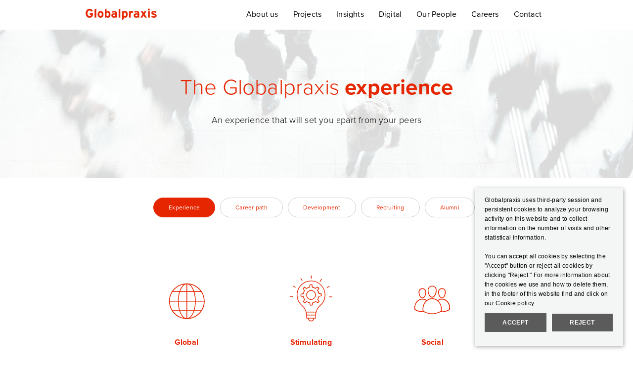

--- FILE ---
content_type: text/html
request_url: https://www.globalpraxis.com/careers
body_size: 6834
content:
<!DOCTYPE html><!-- Last Published: Fri Jan 02 2026 10:21:36 GMT+0000 (Coordinated Universal Time) --><html data-wf-domain="www.globalpraxis.com" data-wf-page="62d00606937956395eecb682" data-wf-site="6123485830727ba987404f46"><head><meta charset="utf-8"/><title>Globalpraxis | Careers</title><meta content="A description of the Globalpraxis experience, career development, the recruiting process, interview preparation, and Alumni." name="description"/><meta content="Globalpraxis | Careers" property="og:title"/><meta content="A description of the Globalpraxis experience, career development, the recruiting process, interview preparation, and Alumni." property="og:description"/><meta content="http://uploads.webflow.com/57864c6b10c15d96513fab14/57ab37ebe18710ca163fc409_interview.jpg" property="og:image"/><meta content="Globalpraxis | Careers" property="twitter:title"/><meta content="A description of the Globalpraxis experience, career development, the recruiting process, interview preparation, and Alumni." property="twitter:description"/><meta content="http://uploads.webflow.com/57864c6b10c15d96513fab14/57ab37ebe18710ca163fc409_interview.jpg" property="twitter:image"/><meta property="og:type" content="website"/><meta content="summary_large_image" name="twitter:card"/><meta content="width=device-width, initial-scale=1" name="viewport"/><meta content="ecNmolumX0vR39xZ1IcyP_lSSitk6ZmsVGFUx2LxHok" name="google-site-verification"/><link href="https://cdn.prod.website-files.com/6123485830727ba987404f46/css/globalpraxis-275254-48293-5af7fb39cd032.webflow.shared.53a5515c3.css" rel="stylesheet" type="text/css"/><script src="https://use.typekit.net/qos1ovb.js" type="text/javascript"></script><script type="text/javascript">try{Typekit.load();}catch(e){}</script><script type="text/javascript">!function(o,c){var n=c.documentElement,t=" w-mod-";n.className+=t+"js",("ontouchstart"in o||o.DocumentTouch&&c instanceof DocumentTouch)&&(n.className+=t+"touch")}(window,document);</script><link href="https://cdn.prod.website-files.com/6123485830727ba987404f46/6123485830727bef4f404f93_favicon.png" rel="shortcut icon" type="image/x-icon"/><link href="https://cdn.prod.website-files.com/6123485830727ba987404f46/6123485830727b4a2e404fff_webclip.png" rel="apple-touch-icon"/><script async="" src="https://www.googletagmanager.com/gtag/js?id=G-T7HNEK8LCJ"></script><script type="text/javascript">window.dataLayer = window.dataLayer || [];function gtag(){dataLayer.push(arguments);}gtag('set', 'developer_id.dZGVlNj', true);gtag('js', new Date());gtag('config', 'G-T7HNEK8LCJ');</script><script src="https://www.google.com/recaptcha/api.js" type="text/javascript"></script><script type="text/javascript" charset="UTF-8" src="//cdn.cookie-script.com/s/691773063ded69de39b166e3caff70dc.js"></script>

<!-- Global site tag (gtag.js) - Google Analytics -->
<script async src="https://www.googletagmanager.com/gtag/js?id=UA-87172121-1"></script>
<script>
  window.dataLayer = window.dataLayer || [];
  function gtag(){dataLayer.push(arguments);}
  gtag('js', new Date());

  gtag('config', 'UA-87172121-1');
</script>

<script src="https://use.typekit.net/qos1ovb.js"></script>
<script>try{Typekit.load({ async: true });}catch(e){}</script>
<script>
   document.querySelectorAll(".tab-link").forEach(function(element){
      element.addEventListener("click", setStorageId.bind(this));
      var childs = element.children;
      for (var i = 0; i < childs.length; i++) {
      childs[i].style.pointerEvents = "none";
      }
   })
   function setStorageId(event){
      window.sessionStorage.setItem('tabid', event.target.getAttribute("id"));
      
      var url = window.location.toString();
      url = url.split("#link")[0];
      window.history.pushState({}, 'projetcs', url);
    
   }
   document.addEventListener('DOMContentLoaded', function() {

      let link = window.location.href;
      let result = link.split("#link");
        
        if(result.length>=2){
            let tablink = result[1];
            
               if( tablink =='revenue' || tablink =='route'|| tablink =='direct'){
                  window.sessionStorage.setItem('tabid', tablink);
                  setTimeout(function(){ 
                  document.getElementById(tablink).click();
                  }, 20);
                }
          
        }else{
            setTimeout(function(){ 
                document.getElementById(window.sessionStorage.getItem('tabid')).click();
            }, 20);}

        
  
   })   
</script>
</head><body class="body"><div data-animation="default" class="new-nav w-nav" data-easing2="ease" data-easing="ease" data-collapse="medium" role="banner" data-duration="400" id="top" data-doc-height="1"><div class="containernav w-container"><a href="/" class="new-brand w-nav-brand"><img src="https://cdn.prod.website-files.com/6123485830727ba987404f46/6123485830727b50d6404fe7_Globalpraxis-red.png" width="900" alt="" class="brand"/></a><nav role="navigation" class="nav-menu w-nav-menu"><a href="/about-us" class="button-4 w-button">About us</a><a href="/projects" class="button-4 w-button">Projects</a><a href="/insights" class="button-4 w-button">Insights</a><a href="/digital" class="button-4 w-button">Digital</a><a href="/team" class="button-4 w-button">Our People</a><a href="/careers" aria-current="page" class="button-4 w-button w--current">Careers</a><a href="/contact" class="button-4 w-button">Contact</a></nav><div class="menu-button w-nav-button"><div class="hamburger w-icon-nav-menu"></div></div></div></div><header id="hero-overlay" class="hero-overlay-8"><div class="centered-container-6 w-container"><h1 class="new-h1 hero">The Globalpraxis <span class="text-span-16">experience</span></h1><h2 class="header-h2">An experience that will set you apart from your peers</h2></div></header><div class="section-2 alumni-tab-link careers content"><div class="w-container"><div data-duration-in="300" data-duration-out="100" data-current="Tab 1" data-easing="ease" class="tab w-tabs"><div class="tab-menu careers w-tab-menu"><a data-w-tab="Tab 1" id="experience" class="tab-link active w-inline-block w-tab-link w--current"><div>Experience</div></a><a data-w-tab="Tab 2" id="development" class="tab-link w-inline-block w-tab-link"><div>Career path</div></a><a data-w-tab="Tab 3" id="career" class="tab-link w-inline-block w-tab-link"><div>Development</div></a><a data-w-tab="Tab 6" id="recruiting" class="tab-link w-inline-block w-tab-link"><div>Recruiting</div></a><a data-w-tab="alumni" id="alumni" class="tab-link w-inline-block w-tab-link"><div>Alumni</div></a></div><div class="tab-content w-tab-content"><div data-w-tab="Tab 1" class="tab-section w-tab-pane w--tab-active"><div id="experience" class="w-row"><div class="w-col w-col-1"></div><div class="row row-careers w-col w-col-10"><div class="row1exp w-row"><div class="w-col w-col-4"><div class="content-wrapper-exp left"><img src="https://cdn.prod.website-files.com/6123485830727ba987404f46/61351e76d0506558cc96630a_global-01.svg" alt="" class="careers-icon"/><h1 class="careers-h3">Global</h1><p class="new-p careers">Gain truly global experience with the chance to work on projects all around the world.</p></div></div><div class="w-col w-col-4"><div class="content-wrapper-exp middle"><img src="https://cdn.prod.website-files.com/6123485830727ba987404f46/61351c9a8ade115539948491_noun_creative_4098162.svg" alt="" class="careers-icon"/><h1 class="careers-h3">Stimulating</h1><p class="new-p careers">Our boutique work style will enable you to develop expertise in RTM and RGM in dynamic industries.</p></div></div><div class="w-col w-col-4"><div class="content-wrapper-exp right"><img src="https://cdn.prod.website-files.com/6123485830727ba987404f46/61351e680c4f1e2a6822c939_social2-01.svg" alt="" class="careers-icon"/><h1 class="careers-h3">Social</h1><p class="new-p careers">Be part of an  international and friendly environment, where relationships are cemented beyond the workplace.</p></div></div></div><div class="w-row"><div class="w-col w-col-4"><div class="content-wrapper-exp left"><img src="https://cdn.prod.website-files.com/6123485830727ba987404f46/61351e67abb9fecd51c629bd_puzzle2-01.svg" alt="" class="careers-icon"/><h1 class="careers-h3">Pragmatic</h1><p class="new-p careers">Experience the reward of obtaining outstanding tangible results with our clients.</p></div></div><div class="w-col w-col-4"><div class="content-wrapper-exp middle"><img src="https://cdn.prod.website-files.com/6123485830727ba987404f46/61351f846048e402c8aed6e3_equal-01.svg" alt="" class="careers-icon"/><h1 class="careers-h3">Equality &amp; diversity</h1><p class="new-p careers">Our lean organization ensures that equal opportunities are given to everyone.</p></div></div><div class="w-col w-col-4"><div class="content-wrapper-exp right"><img src="https://cdn.prod.website-files.com/6123485830727ba987404f46/613520a0dc1152b080b08a3e_star-01.svg" alt="" class="careers-icon"/><h1 class="careers-h3 experience">Exposure</h1><p class="new-p careers">Be firsthand support to senior management of some of the largest companies in the world.</p></div></div></div></div><div class="w-col w-col-1"></div></div></div><div data-w-tab="Tab 2" class="tab-section w-tab-pane"><div class="w-row"><div class="w-col w-col-1"></div><div class="row row-careers w-col w-col-10"><div class="w-row"><div class="column-12 w-col w-col-4"><div class="content-wrapper-exp left path"><div class="career-header-wrapper"><img src="https://cdn.prod.website-files.com/6123485830727ba987404f46/6134ed3e304dbb2746e3105a_noun_Arrow_3134195%20(1).svg" alt="" height="50" class="arrow-header"/><h1 class="careers-h3 path">Analysts</h1></div><p class="new-p careers">As an Analyst your main tasks relate to data collection from fieldwork, interviews, and databases, and data analysis applying different methodologies and tools.<br/>You will be a key support to the consultant team throughout the development of the project.</p></div></div><div class="column-13 w-col w-col-4"><div class="content-wrapper-exp middle path"><div class="career-header-wrapper"><img src="https://cdn.prod.website-files.com/6123485830727ba987404f46/6134ed3e304dbb2746e3105a_noun_Arrow_3134195%20(1).svg" alt="" height="50" class="arrow-header"/><h1 class="careers-h3 path">Consultants</h1></div><p class="new-p careers">Consultants own their tasks, including data collection and analysis and applying the right methodologies to ensure project continuation.<br/>As a Consultant you will also interact with different levels of the client and lead working sessions. You will start to give on-the-job training to your more junior colleagues.</p></div></div><div class="column-14 w-col w-col-4"><div class="content-wrapper-exp right path"><div class="career-header-wrapper"><img src="https://cdn.prod.website-files.com/6123485830727ba987404f46/6134ed3e304dbb2746e3105a_noun_Arrow_3134195%20(1).svg" alt="" height="50" class="arrow-header"/><h1 class="careers-h3 path">Senior Consultants</h1></div><p class="new-p careers">A Senior Consultant is a work-stream leader and master of existing and new methodologies, able to develop pragmatic solutions.<br/>Client exposure, 360º communication, and on-the-job training will be your next steps to developing a leadership role in this position.</p></div></div></div><div class="w-row"><div class="column-15 w-col w-col-4"><div class="content-wrapper-exp left path"><div class="career-header-wrapper"><img src="https://cdn.prod.website-files.com/6123485830727ba987404f46/6134ed3e304dbb2746e3105a_noun_Arrow_3134195%20(1).svg" alt="" height="50" class="arrow-header"/><h1 class="careers-h3 path">Project Managers</h1></div><p class="new-p careers">Project Managers are Globalpraxis leaders who manage the client and their own team, supporting team development and being a role model.<br/>As Project Manager, you will be responsible for mastering analyses and methodologies, and actively participate in the client buy-in and sell-in process to the customer.</p></div></div><div class="column-16 w-col w-col-4"><div class="content-wrapper-exp middle path"><div class="career-header-wrapper"><img src="https://cdn.prod.website-files.com/6123485830727ba987404f46/6134ed3e304dbb2746e3105a_noun_Arrow_3134195%20(1).svg" alt="" height="50" class="arrow-header"/><h1 class="careers-h3 path">Senior Project Managers</h1></div><p class="new-p careers">Senior Project Managers lead the project and recommendations, adding value to the sell-in process and engaging in discussion with directors and partners.<br/>Managing existing clients and leading working sessions and presentations with the customer are among your responsibilities.</p></div></div><div class="column-17 w-col w-col-4"><div class="content-wrapper-exp right path"><div class="career-header-wrapper"><img src="https://cdn.prod.website-files.com/6123485830727ba987404f46/6134ed3e304dbb2746e3105a_noun_Arrow_3134195%20(1).svg" alt="" height="50" class="arrow-header"/><h1 class="careers-h3 path">Directors</h1></div><p class="new-p careers">A Director is a methodological and conceptual expert, capable of managing the needs of the client while maintaining excellence in project results.<br/>You support the Project Manager in defining the needs of the project holistically and making sure they are aligned throughout the project.</p></div></div></div></div><div class="w-col w-col-1"></div></div></div><div data-w-tab="Tab 3" class="tab-section w-tab-pane"><div class="div-block-30"><p class="paragraph-21">We care about your professional development as much as your personal well-being, which is why we have developed different programs to help you grow and thrive within our organization.</p></div><div class="columns w-row"><div class="w-col w-col-1"></div><div class="row row-careers w-col w-col-10"><div class="columns-2 w-row"><div class="w-col w-col-4"><div class="content-wrapper-exp left development"><h3 class="career-txt">Technical <br/>training</h3><div class="list-wrapper"><img src="https://cdn.prod.website-files.com/6123485830727ba987404f46/6123485830727bb971404ffb_checkmark.png" alt="" class="icon-check"/><div>Tools</div></div><div class="list-wrapper"><img src="https://cdn.prod.website-files.com/6123485830727ba987404f46/6123485830727bb971404ffb_checkmark.png" alt="" class="icon-check"/><div>Methodology</div></div><div class="list-wrapper"><img src="https://cdn.prod.website-files.com/6123485830727ba987404f46/6123485830727bb971404ffb_checkmark.png" alt="" class="icon-check"/><div class="text-block-22">Industry know-how</div></div><div class="list-wrapper"><img src="https://cdn.prod.website-files.com/6123485830727ba987404f46/6123485830727bb971404ffb_checkmark.png" alt="" class="icon-check"/><div>On the job training</div></div></div></div><div class="w-col w-col-4"><div class="content-wrapper-exp middle development"><h1 class="career-txt">Talent development</h1><div class="list-wrapper"><img src="https://cdn.prod.website-files.com/6123485830727ba987404f46/6123485830727bb971404ffb_checkmark.png" alt="" class="icon-check"/><div>Leadership skills</div></div><div class="list-wrapper"><img src="https://cdn.prod.website-files.com/6123485830727ba987404f46/6123485830727bb971404ffb_checkmark.png" alt="" class="icon-check"/><div>Coaching</div></div><div class="list-wrapper"><img src="https://cdn.prod.website-files.com/6123485830727ba987404f46/6123485830727bb971404ffb_checkmark.png" alt="" class="icon-check"/><div>Assertiveness &amp; <br/>Conflict resolution</div></div><div class="list-wrapper"><img src="https://cdn.prod.website-files.com/6123485830727ba987404f46/6123485830727bb971404ffb_checkmark.png" alt="" class="icon-check"/><div>Providing feedback</div></div></div></div><div class="column-18 w-col w-col-4"><div class="content-wrapper-exp right development"><h1 class="career-txt">Well-being workshops</h1><div class="list-wrapper"><img src="https://cdn.prod.website-files.com/6123485830727ba987404f46/6123485830727bb971404ffb_checkmark.png" alt="" class="icon-check"/><div>Mindfulness</div></div><div class="list-wrapper"><img src="https://cdn.prod.website-files.com/6123485830727ba987404f46/6123485830727bb971404ffb_checkmark.png" alt="" class="icon-check"/><div>Rest &amp; Sleep </div></div><div class="list-wrapper"><img src="https://cdn.prod.website-files.com/6123485830727ba987404f46/6123485830727bb971404ffb_checkmark.png" alt="" class="icon-check"/><div class="text-block-23">Emotional intelligence</div></div><div class="list-wrapper"><img src="https://cdn.prod.website-files.com/6123485830727ba987404f46/6123485830727bb971404ffb_checkmark.png" alt="" class="icon-check"/><div>Digital detox</div></div><div class="list-wrapper"><img src="https://cdn.prod.website-files.com/6123485830727ba987404f46/6123485830727bb971404ffb_checkmark.png" alt="" class="icon-check"/><div>Managing uncertainty</div></div></div></div></div></div><div class="w-col w-col-1"></div></div></div><div data-w-tab="Tab 6" class="tab-section w-tab-pane"><div class="w-row"><div class="w-col w-col-1"></div><div class="row row-careers w-col w-col-10"><p class="careers-quote">Our process aims to get to know you better and to see how well you would fit into the organization, as well as for you to meet our people and understand our culture. </p><div class="recruitin-block"><div class="number-blok"><div class="recruiting-numbers"><div class="recruiting-numbers-number">1</div></div></div><div class="recruiting-text"><h1 class="career-h2">Submit application</h1><p>Applications received via webpage, LinkedIn or Business Schools.</p></div></div><div class="recruitin-block"><div class="number-blok"><div class="recruiting-numbers"><div class="recruiting-numbers-number">2</div></div></div><div class="recruiting-text"><h1 class="career-h2">Let’s talk</h1><p>Our People Department will give you a call to get to know you! Your previous experience and your expectations.</p></div></div><div class="recruitin-block"><div class="number-blok"><div class="recruiting-numbers"><div class="recruiting-numbers-number">3</div></div></div><div class="recruiting-text"><h1 class="career-h2">Technical interview</h1><p>Interviews based on business cases or brainteasers. These interviews will test your analytical skills, logical deduction, know-how, and holistic view of a problem.</p></div></div><div class="recruitin-block"><div class="number-blok"><div class="recruiting-numbers"><div class="recruiting-numbers-number">4</div></div></div><div class="recruiting-text"><h1 class="career-h2">Competency interview</h1><p>We are looking for someone with the ability to work in a team, great adaptability, leadership skills, curious, and creative.</p></div></div><div class="recruitin-block"><div class="number-blok"><div class="recruiting-numbers"><div class="recruiting-numbers-number">5</div></div></div><div class="recruiting-text"><h1 class="career-h2">Feedback collection</h1><p>The complete interview process is compiled, revised and later shared with General Management.</p></div></div><div class="recruitin-block"><div class="number-blok"><div class="recruiting-numbers"><div class="recruiting-numbers-number">6</div></div></div><div class="recruiting-text"><h1 class="career-h2">Welcome to Globalpraxis!</h1><p>If your profile fits with the position, we will make you an offer and start the enrolment process.</p></div></div></div><div class="w-col w-col-1"></div></div></div><div data-w-tab="alumni" class="tab-section w-tab-pane"><div class="w-row"><div class="w-col w-col-2"></div><div class="row w-col w-col-8"><div class="collection-list-wrapper-6 w-dyn-list"><div role="list" class="alumni w-dyn-items"><div role="listitem" class="w-dyn-item"><a href="/alumni/marcel-schattner" class="thumbnail-wrapper alumni w-inline-block w-clearfix"><img alt="" src="https://cdn.prod.website-files.com/6123485830727bd3d5404f47/61936a5d4901a150847054e2_foto%20marcel%20web-sin%20convertir-8.jpg" class="alumni-photo"/><div class="alumni-wrapper"><p class="centered testimonial">&quot;I came for the international experience, and I stayed much longer than originally planned, both for the people and the attractiveness of the projects.”</p><h4 class="alumni-name">Marcel Schattner</h4><h6 class="h6">RTM &amp; Digital Solutions Head at Coca-Cola Hellenic Bottling Company Switzerland</h6></div></a></div><div role="listitem" class="w-dyn-item"><a href="/alumni/giuseppe-pedretti" class="thumbnail-wrapper alumni w-inline-block w-clearfix"><img alt="" src="https://cdn.prod.website-files.com/6123485830727bd3d5404f47/6123485830727b14ed40524a_giuseppe_pedretti.jpg" class="alumni-photo"/><div class="alumni-wrapper"><p class="centered testimonial">&quot;My time at Globalpraxis turned out to be one of the most enriching of my career in terms of personal development and intellectual fulfillment.&quot;</p><h4 class="alumni-name">Giuseppe Pedretti</h4><h6 class="h6">Group Chief Commercial Officer at Petronas Lubricants International</h6></div></a></div><div role="listitem" class="w-dyn-item"><a href="/alumni/ronan-moaligou" class="thumbnail-wrapper alumni w-inline-block w-clearfix"><img alt="" src="https://cdn.prod.website-files.com/6123485830727bd3d5404f47/62b4522b11144d1f639955b4_Ronan%20Moaligou%20foto%20web%20con%20fondo.jpg" class="alumni-photo"/><div class="alumni-wrapper"><p class="centered testimonial">“The experience I gained at Globalpraxis is very strong... I still use a lot of examples applied during my projects.”</p><h4 class="alumni-name">Ronan Moaligou</h4><h6 class="h6">CEO at Multiassistance France</h6></div></a></div><div role="listitem" class="w-dyn-item"><a href="/alumni/edgar-guixa-fisas" class="thumbnail-wrapper alumni w-inline-block w-clearfix"><img alt="" src="https://cdn.prod.website-files.com/6123485830727bd3d5404f47/62b44afc54fb66051e161dc8_Edgar%20Guixa%20foto%20web%20con%20fondo.jpg" class="alumni-photo"/><div class="alumni-wrapper"><p class="centered testimonial">&quot;At Globalpraxis, I was constantly exposed to talent which boosted my professional career.”</p><h4 class="alumni-name">Edgar Guixà</h4><h6 class="h6">Business Development Senior Specialist at Cementos Molilins</h6></div></a></div><div role="listitem" class="w-dyn-item"><a href="/alumni/julia-puig" class="thumbnail-wrapper alumni w-inline-block w-clearfix"><img alt="" src="https://cdn.prod.website-files.com/6123485830727bd3d5404f47/6123485830727b2446405249_julia_puig.jpg" class="alumni-photo"/><div class="alumni-wrapper"><p class="centered testimonial">&quot;My experience at Globalpraxis was like a paid Master’s. I learned fast to do business with different cultures and mindsets.&quot;</p><h4 class="alumni-name">Julia Puig</h4><h6 class="h6">Chief Commercial Officer at Opportunity Network</h6></div></a></div></div></div></div><div class="w-col w-col-2"></div></div></div></div></div></div></div><div class="lets-talk--secction"><div class="apply-now-container w-container"><div class="apply-now"><h3 class="h3-new">We are always looking for professionals willing to grow with us<br/></h3><a href="/hello-candidate" class="button-insights red w-button">Apply now</a></div></div></div><div class="footer"><div class="footer pre"><div class="footer-pre w-container"><div class="footer-row w-row"><div class="column-9 w-col w-col-3"></div><div class="column-5 w-col w-col-9"><div class="text-block-36"><a href="/privacy-policy" class="link-20">Privacy policy</a></div><div class="text-block-36"><a href="/cookie-policy" class="link-19">Cookie policy</a></div><div class="text-block-36"><a href="/legal-notice" class="link-19">Legal notice</a></div><div class="footer logo"><a href="https://www.linkedin.com/company/globalpraxis" target="_blank" class="link-4">LinkedIn</a></div><div class="footer logo"><a href="https://www.instagram.com/globalpraxis_/" target="_blank" class="link-4">Instagram</a></div><div class="footer logo"><a href="https://twitter.com/Globalpraxis_" target="_blank" class="link-4">Twitter</a></div></div></div><div class="text-block-182">© 2026 All rights reserved.</div></div></div><div class="footer-content"></div></div><script src="https://d3e54v103j8qbb.cloudfront.net/js/jquery-3.5.1.min.dc5e7f18c8.js?site=6123485830727ba987404f46" type="text/javascript" integrity="sha256-9/aliU8dGd2tb6OSsuzixeV4y/faTqgFtohetphbbj0=" crossorigin="anonymous"></script><script src="https://cdn.prod.website-files.com/6123485830727ba987404f46/js/webflow.schunk.36b8fb49256177c8.js" type="text/javascript"></script><script src="https://cdn.prod.website-files.com/6123485830727ba987404f46/js/webflow.schunk.fa20f40118c4ca87.js" type="text/javascript"></script><script src="https://cdn.prod.website-files.com/6123485830727ba987404f46/js/webflow.schunk.5603c941dbee22d6.js" type="text/javascript"></script><script src="https://cdn.prod.website-files.com/6123485830727ba987404f46/js/webflow.5c468a6e.ebb37639baf1fe75.js" type="text/javascript"></script><!-- START FIX: Always show the first tab first -->
<script>
  $(".tab-link").removeClass("w--current");
  $(".tab-pane").removeClass("w--tab-active");

  $(".tab-link:nth-child(1)").addClass("w--current");
  $(".tab-pane:nth-child(1)").addClass("w--tab-active");
</script>
<!-- END FIX: Always show the first tab first --></body></html>

--- FILE ---
content_type: text/css
request_url: https://cdn.prod.website-files.com/6123485830727ba987404f46/css/globalpraxis-275254-48293-5af7fb39cd032.webflow.shared.53a5515c3.css
body_size: 39985
content:
html {
  -webkit-text-size-adjust: 100%;
  -ms-text-size-adjust: 100%;
  font-family: sans-serif;
}

body {
  margin: 0;
}

article, aside, details, figcaption, figure, footer, header, hgroup, main, menu, nav, section, summary {
  display: block;
}

audio, canvas, progress, video {
  vertical-align: baseline;
  display: inline-block;
}

audio:not([controls]) {
  height: 0;
  display: none;
}

[hidden], template {
  display: none;
}

a {
  background-color: #0000;
}

a:active, a:hover {
  outline: 0;
}

abbr[title] {
  border-bottom: 1px dotted;
}

b, strong {
  font-weight: bold;
}

dfn {
  font-style: italic;
}

h1 {
  margin: .67em 0;
  font-size: 2em;
}

mark {
  color: #000;
  background: #ff0;
}

small {
  font-size: 80%;
}

sub, sup {
  vertical-align: baseline;
  font-size: 75%;
  line-height: 0;
  position: relative;
}

sup {
  top: -.5em;
}

sub {
  bottom: -.25em;
}

img {
  border: 0;
}

svg:not(:root) {
  overflow: hidden;
}

hr {
  box-sizing: content-box;
  height: 0;
}

pre {
  overflow: auto;
}

code, kbd, pre, samp {
  font-family: monospace;
  font-size: 1em;
}

button, input, optgroup, select, textarea {
  color: inherit;
  font: inherit;
  margin: 0;
}

button {
  overflow: visible;
}

button, select {
  text-transform: none;
}

button, html input[type="button"], input[type="reset"] {
  -webkit-appearance: button;
  cursor: pointer;
}

button[disabled], html input[disabled] {
  cursor: default;
}

button::-moz-focus-inner, input::-moz-focus-inner {
  border: 0;
  padding: 0;
}

input {
  line-height: normal;
}

input[type="checkbox"], input[type="radio"] {
  box-sizing: border-box;
  padding: 0;
}

input[type="number"]::-webkit-inner-spin-button, input[type="number"]::-webkit-outer-spin-button {
  height: auto;
}

input[type="search"] {
  -webkit-appearance: none;
}

input[type="search"]::-webkit-search-cancel-button, input[type="search"]::-webkit-search-decoration {
  -webkit-appearance: none;
}

legend {
  border: 0;
  padding: 0;
}

textarea {
  overflow: auto;
}

optgroup {
  font-weight: bold;
}

table {
  border-collapse: collapse;
  border-spacing: 0;
}

td, th {
  padding: 0;
}

@font-face {
  font-family: webflow-icons;
  src: url("[data-uri]") format("truetype");
  font-weight: normal;
  font-style: normal;
}

[class^="w-icon-"], [class*=" w-icon-"] {
  speak: none;
  font-variant: normal;
  text-transform: none;
  -webkit-font-smoothing: antialiased;
  -moz-osx-font-smoothing: grayscale;
  font-style: normal;
  font-weight: normal;
  line-height: 1;
  font-family: webflow-icons !important;
}

.w-icon-slider-right:before {
  content: "";
}

.w-icon-slider-left:before {
  content: "";
}

.w-icon-nav-menu:before {
  content: "";
}

.w-icon-arrow-down:before, .w-icon-dropdown-toggle:before {
  content: "";
}

.w-icon-file-upload-remove:before {
  content: "";
}

.w-icon-file-upload-icon:before {
  content: "";
}

* {
  box-sizing: border-box;
}

html {
  height: 100%;
}

body {
  color: #333;
  background-color: #fff;
  min-height: 100%;
  margin: 0;
  font-family: Arial, sans-serif;
  font-size: 14px;
  line-height: 20px;
}

img {
  vertical-align: middle;
  max-width: 100%;
  display: inline-block;
}

html.w-mod-touch * {
  background-attachment: scroll !important;
}

.w-block {
  display: block;
}

.w-inline-block {
  max-width: 100%;
  display: inline-block;
}

.w-clearfix:before, .w-clearfix:after {
  content: " ";
  grid-area: 1 / 1 / 2 / 2;
  display: table;
}

.w-clearfix:after {
  clear: both;
}

.w-hidden {
  display: none;
}

.w-button {
  color: #fff;
  line-height: inherit;
  cursor: pointer;
  background-color: #3898ec;
  border: 0;
  border-radius: 0;
  padding: 9px 15px;
  text-decoration: none;
  display: inline-block;
}

input.w-button {
  -webkit-appearance: button;
}

html[data-w-dynpage] [data-w-cloak] {
  color: #0000 !important;
}

.w-code-block {
  margin: unset;
}

pre.w-code-block code {
  all: inherit;
}

.w-optimization {
  display: contents;
}

.w-webflow-badge, .w-webflow-badge > img {
  box-sizing: unset;
  width: unset;
  height: unset;
  max-height: unset;
  max-width: unset;
  min-height: unset;
  min-width: unset;
  margin: unset;
  padding: unset;
  float: unset;
  clear: unset;
  border: unset;
  border-radius: unset;
  background: unset;
  background-image: unset;
  background-position: unset;
  background-size: unset;
  background-repeat: unset;
  background-origin: unset;
  background-clip: unset;
  background-attachment: unset;
  background-color: unset;
  box-shadow: unset;
  transform: unset;
  direction: unset;
  font-family: unset;
  font-weight: unset;
  color: unset;
  font-size: unset;
  line-height: unset;
  font-style: unset;
  font-variant: unset;
  text-align: unset;
  letter-spacing: unset;
  -webkit-text-decoration: unset;
  text-decoration: unset;
  text-indent: unset;
  text-transform: unset;
  list-style-type: unset;
  text-shadow: unset;
  vertical-align: unset;
  cursor: unset;
  white-space: unset;
  word-break: unset;
  word-spacing: unset;
  word-wrap: unset;
  transition: unset;
}

.w-webflow-badge {
  white-space: nowrap;
  cursor: pointer;
  box-shadow: 0 0 0 1px #0000001a, 0 1px 3px #0000001a;
  visibility: visible !important;
  opacity: 1 !important;
  z-index: 2147483647 !important;
  color: #aaadb0 !important;
  overflow: unset !important;
  background-color: #fff !important;
  border-radius: 3px !important;
  width: auto !important;
  height: auto !important;
  margin: 0 !important;
  padding: 6px !important;
  font-size: 12px !important;
  line-height: 14px !important;
  text-decoration: none !important;
  display: inline-block !important;
  position: fixed !important;
  inset: auto 12px 12px auto !important;
  transform: none !important;
}

.w-webflow-badge > img {
  position: unset;
  visibility: unset !important;
  opacity: 1 !important;
  vertical-align: middle !important;
  display: inline-block !important;
}

h1, h2, h3, h4, h5, h6 {
  margin-bottom: 10px;
  font-weight: bold;
}

h1 {
  margin-top: 20px;
  font-size: 38px;
  line-height: 44px;
}

h2 {
  margin-top: 20px;
  font-size: 32px;
  line-height: 36px;
}

h3 {
  margin-top: 20px;
  font-size: 24px;
  line-height: 30px;
}

h4 {
  margin-top: 10px;
  font-size: 18px;
  line-height: 24px;
}

h5 {
  margin-top: 10px;
  font-size: 14px;
  line-height: 20px;
}

h6 {
  margin-top: 10px;
  font-size: 12px;
  line-height: 18px;
}

p {
  margin-top: 0;
  margin-bottom: 10px;
}

blockquote {
  border-left: 5px solid #e2e2e2;
  margin: 0 0 10px;
  padding: 10px 20px;
  font-size: 18px;
  line-height: 22px;
}

figure {
  margin: 0 0 10px;
}

figcaption {
  text-align: center;
  margin-top: 5px;
}

ul, ol {
  margin-top: 0;
  margin-bottom: 10px;
  padding-left: 40px;
}

.w-list-unstyled {
  padding-left: 0;
  list-style: none;
}

.w-embed:before, .w-embed:after {
  content: " ";
  grid-area: 1 / 1 / 2 / 2;
  display: table;
}

.w-embed:after {
  clear: both;
}

.w-video {
  width: 100%;
  padding: 0;
  position: relative;
}

.w-video iframe, .w-video object, .w-video embed {
  border: none;
  width: 100%;
  height: 100%;
  position: absolute;
  top: 0;
  left: 0;
}

fieldset {
  border: 0;
  margin: 0;
  padding: 0;
}

button, [type="button"], [type="reset"] {
  cursor: pointer;
  -webkit-appearance: button;
  border: 0;
}

.w-form {
  margin: 0 0 15px;
}

.w-form-done {
  text-align: center;
  background-color: #ddd;
  padding: 20px;
  display: none;
}

.w-form-fail {
  background-color: #ffdede;
  margin-top: 10px;
  padding: 10px;
  display: none;
}

label {
  margin-bottom: 5px;
  font-weight: bold;
  display: block;
}

.w-input, .w-select {
  color: #333;
  vertical-align: middle;
  background-color: #fff;
  border: 1px solid #ccc;
  width: 100%;
  height: 38px;
  margin-bottom: 10px;
  padding: 8px 12px;
  font-size: 14px;
  line-height: 1.42857;
  display: block;
}

.w-input::placeholder, .w-select::placeholder {
  color: #999;
}

.w-input:focus, .w-select:focus {
  border-color: #3898ec;
  outline: 0;
}

.w-input[disabled], .w-select[disabled], .w-input[readonly], .w-select[readonly], fieldset[disabled] .w-input, fieldset[disabled] .w-select {
  cursor: not-allowed;
}

.w-input[disabled]:not(.w-input-disabled), .w-select[disabled]:not(.w-input-disabled), .w-input[readonly], .w-select[readonly], fieldset[disabled]:not(.w-input-disabled) .w-input, fieldset[disabled]:not(.w-input-disabled) .w-select {
  background-color: #eee;
}

textarea.w-input, textarea.w-select {
  height: auto;
}

.w-select {
  background-color: #f3f3f3;
}

.w-select[multiple] {
  height: auto;
}

.w-form-label {
  cursor: pointer;
  margin-bottom: 0;
  font-weight: normal;
  display: inline-block;
}

.w-radio {
  margin-bottom: 5px;
  padding-left: 20px;
  display: block;
}

.w-radio:before, .w-radio:after {
  content: " ";
  grid-area: 1 / 1 / 2 / 2;
  display: table;
}

.w-radio:after {
  clear: both;
}

.w-radio-input {
  float: left;
  margin: 3px 0 0 -20px;
  line-height: normal;
}

.w-file-upload {
  margin-bottom: 10px;
  display: block;
}

.w-file-upload-input {
  opacity: 0;
  z-index: -100;
  width: .1px;
  height: .1px;
  position: absolute;
  overflow: hidden;
}

.w-file-upload-default, .w-file-upload-uploading, .w-file-upload-success {
  color: #333;
  display: inline-block;
}

.w-file-upload-error {
  margin-top: 10px;
  display: block;
}

.w-file-upload-default.w-hidden, .w-file-upload-uploading.w-hidden, .w-file-upload-error.w-hidden, .w-file-upload-success.w-hidden {
  display: none;
}

.w-file-upload-uploading-btn {
  cursor: pointer;
  background-color: #fafafa;
  border: 1px solid #ccc;
  margin: 0;
  padding: 8px 12px;
  font-size: 14px;
  font-weight: normal;
  display: flex;
}

.w-file-upload-file {
  background-color: #fafafa;
  border: 1px solid #ccc;
  flex-grow: 1;
  justify-content: space-between;
  margin: 0;
  padding: 8px 9px 8px 11px;
  display: flex;
}

.w-file-upload-file-name {
  font-size: 14px;
  font-weight: normal;
  display: block;
}

.w-file-remove-link {
  cursor: pointer;
  width: auto;
  height: auto;
  margin-top: 3px;
  margin-left: 10px;
  padding: 3px;
  display: block;
}

.w-icon-file-upload-remove {
  margin: auto;
  font-size: 10px;
}

.w-file-upload-error-msg {
  color: #ea384c;
  padding: 2px 0;
  display: inline-block;
}

.w-file-upload-info {
  padding: 0 12px;
  line-height: 38px;
  display: inline-block;
}

.w-file-upload-label {
  cursor: pointer;
  background-color: #fafafa;
  border: 1px solid #ccc;
  margin: 0;
  padding: 8px 12px;
  font-size: 14px;
  font-weight: normal;
  display: inline-block;
}

.w-icon-file-upload-icon, .w-icon-file-upload-uploading {
  width: 20px;
  margin-right: 8px;
  display: inline-block;
}

.w-icon-file-upload-uploading {
  height: 20px;
}

.w-container {
  max-width: 940px;
  margin-left: auto;
  margin-right: auto;
}

.w-container:before, .w-container:after {
  content: " ";
  grid-area: 1 / 1 / 2 / 2;
  display: table;
}

.w-container:after {
  clear: both;
}

.w-container .w-row {
  margin-left: -10px;
  margin-right: -10px;
}

.w-row:before, .w-row:after {
  content: " ";
  grid-area: 1 / 1 / 2 / 2;
  display: table;
}

.w-row:after {
  clear: both;
}

.w-row .w-row {
  margin-left: 0;
  margin-right: 0;
}

.w-col {
  float: left;
  width: 100%;
  min-height: 1px;
  padding-left: 10px;
  padding-right: 10px;
  position: relative;
}

.w-col .w-col {
  padding-left: 0;
  padding-right: 0;
}

.w-col-1 {
  width: 8.33333%;
}

.w-col-2 {
  width: 16.6667%;
}

.w-col-3 {
  width: 25%;
}

.w-col-4 {
  width: 33.3333%;
}

.w-col-5 {
  width: 41.6667%;
}

.w-col-6 {
  width: 50%;
}

.w-col-7 {
  width: 58.3333%;
}

.w-col-8 {
  width: 66.6667%;
}

.w-col-9 {
  width: 75%;
}

.w-col-10 {
  width: 83.3333%;
}

.w-col-11 {
  width: 91.6667%;
}

.w-col-12 {
  width: 100%;
}

.w-hidden-main {
  display: none !important;
}

@media screen and (max-width: 991px) {
  .w-container {
    max-width: 728px;
  }

  .w-hidden-main {
    display: inherit !important;
  }

  .w-hidden-medium {
    display: none !important;
  }

  .w-col-medium-1 {
    width: 8.33333%;
  }

  .w-col-medium-2 {
    width: 16.6667%;
  }

  .w-col-medium-3 {
    width: 25%;
  }

  .w-col-medium-4 {
    width: 33.3333%;
  }

  .w-col-medium-5 {
    width: 41.6667%;
  }

  .w-col-medium-6 {
    width: 50%;
  }

  .w-col-medium-7 {
    width: 58.3333%;
  }

  .w-col-medium-8 {
    width: 66.6667%;
  }

  .w-col-medium-9 {
    width: 75%;
  }

  .w-col-medium-10 {
    width: 83.3333%;
  }

  .w-col-medium-11 {
    width: 91.6667%;
  }

  .w-col-medium-12 {
    width: 100%;
  }

  .w-col-stack {
    width: 100%;
    left: auto;
    right: auto;
  }
}

@media screen and (max-width: 767px) {
  .w-hidden-main, .w-hidden-medium {
    display: inherit !important;
  }

  .w-hidden-small {
    display: none !important;
  }

  .w-row, .w-container .w-row {
    margin-left: 0;
    margin-right: 0;
  }

  .w-col {
    width: 100%;
    left: auto;
    right: auto;
  }

  .w-col-small-1 {
    width: 8.33333%;
  }

  .w-col-small-2 {
    width: 16.6667%;
  }

  .w-col-small-3 {
    width: 25%;
  }

  .w-col-small-4 {
    width: 33.3333%;
  }

  .w-col-small-5 {
    width: 41.6667%;
  }

  .w-col-small-6 {
    width: 50%;
  }

  .w-col-small-7 {
    width: 58.3333%;
  }

  .w-col-small-8 {
    width: 66.6667%;
  }

  .w-col-small-9 {
    width: 75%;
  }

  .w-col-small-10 {
    width: 83.3333%;
  }

  .w-col-small-11 {
    width: 91.6667%;
  }

  .w-col-small-12 {
    width: 100%;
  }
}

@media screen and (max-width: 479px) {
  .w-container {
    max-width: none;
  }

  .w-hidden-main, .w-hidden-medium, .w-hidden-small {
    display: inherit !important;
  }

  .w-hidden-tiny {
    display: none !important;
  }

  .w-col {
    width: 100%;
  }

  .w-col-tiny-1 {
    width: 8.33333%;
  }

  .w-col-tiny-2 {
    width: 16.6667%;
  }

  .w-col-tiny-3 {
    width: 25%;
  }

  .w-col-tiny-4 {
    width: 33.3333%;
  }

  .w-col-tiny-5 {
    width: 41.6667%;
  }

  .w-col-tiny-6 {
    width: 50%;
  }

  .w-col-tiny-7 {
    width: 58.3333%;
  }

  .w-col-tiny-8 {
    width: 66.6667%;
  }

  .w-col-tiny-9 {
    width: 75%;
  }

  .w-col-tiny-10 {
    width: 83.3333%;
  }

  .w-col-tiny-11 {
    width: 91.6667%;
  }

  .w-col-tiny-12 {
    width: 100%;
  }
}

.w-widget {
  position: relative;
}

.w-widget-map {
  width: 100%;
  height: 400px;
}

.w-widget-map label {
  width: auto;
  display: inline;
}

.w-widget-map img {
  max-width: inherit;
}

.w-widget-map .gm-style-iw {
  text-align: center;
}

.w-widget-map .gm-style-iw > button {
  display: none !important;
}

.w-widget-twitter {
  overflow: hidden;
}

.w-widget-twitter-count-shim {
  vertical-align: top;
  text-align: center;
  background: #fff;
  border: 1px solid #758696;
  border-radius: 3px;
  width: 28px;
  height: 20px;
  display: inline-block;
  position: relative;
}

.w-widget-twitter-count-shim * {
  pointer-events: none;
  -webkit-user-select: none;
  user-select: none;
}

.w-widget-twitter-count-shim .w-widget-twitter-count-inner {
  text-align: center;
  color: #999;
  font-family: serif;
  font-size: 15px;
  line-height: 12px;
  position: relative;
}

.w-widget-twitter-count-shim .w-widget-twitter-count-clear {
  display: block;
  position: relative;
}

.w-widget-twitter-count-shim.w--large {
  width: 36px;
  height: 28px;
}

.w-widget-twitter-count-shim.w--large .w-widget-twitter-count-inner {
  font-size: 18px;
  line-height: 18px;
}

.w-widget-twitter-count-shim:not(.w--vertical) {
  margin-left: 5px;
  margin-right: 8px;
}

.w-widget-twitter-count-shim:not(.w--vertical).w--large {
  margin-left: 6px;
}

.w-widget-twitter-count-shim:not(.w--vertical):before, .w-widget-twitter-count-shim:not(.w--vertical):after {
  content: " ";
  pointer-events: none;
  border: solid #0000;
  width: 0;
  height: 0;
  position: absolute;
  top: 50%;
  left: 0;
}

.w-widget-twitter-count-shim:not(.w--vertical):before {
  border-width: 4px;
  border-color: #75869600 #5d6c7b #75869600 #75869600;
  margin-top: -4px;
  margin-left: -9px;
}

.w-widget-twitter-count-shim:not(.w--vertical).w--large:before {
  border-width: 5px;
  margin-top: -5px;
  margin-left: -10px;
}

.w-widget-twitter-count-shim:not(.w--vertical):after {
  border-width: 4px;
  border-color: #fff0 #fff #fff0 #fff0;
  margin-top: -4px;
  margin-left: -8px;
}

.w-widget-twitter-count-shim:not(.w--vertical).w--large:after {
  border-width: 5px;
  margin-top: -5px;
  margin-left: -9px;
}

.w-widget-twitter-count-shim.w--vertical {
  width: 61px;
  height: 33px;
  margin-bottom: 8px;
}

.w-widget-twitter-count-shim.w--vertical:before, .w-widget-twitter-count-shim.w--vertical:after {
  content: " ";
  pointer-events: none;
  border: solid #0000;
  width: 0;
  height: 0;
  position: absolute;
  top: 100%;
  left: 50%;
}

.w-widget-twitter-count-shim.w--vertical:before {
  border-width: 5px;
  border-color: #5d6c7b #75869600 #75869600;
  margin-left: -5px;
}

.w-widget-twitter-count-shim.w--vertical:after {
  border-width: 4px;
  border-color: #fff #fff0 #fff0;
  margin-left: -4px;
}

.w-widget-twitter-count-shim.w--vertical .w-widget-twitter-count-inner {
  font-size: 18px;
  line-height: 22px;
}

.w-widget-twitter-count-shim.w--vertical.w--large {
  width: 76px;
}

.w-background-video {
  color: #fff;
  height: 500px;
  position: relative;
  overflow: hidden;
}

.w-background-video > video {
  object-fit: cover;
  z-index: -100;
  background-position: 50%;
  background-size: cover;
  width: 100%;
  height: 100%;
  margin: auto;
  position: absolute;
  inset: -100%;
}

.w-background-video > video::-webkit-media-controls-start-playback-button {
  -webkit-appearance: none;
  display: none !important;
}

.w-background-video--control {
  background-color: #0000;
  padding: 0;
  position: absolute;
  bottom: 1em;
  right: 1em;
}

.w-background-video--control > [hidden] {
  display: none !important;
}

.w-slider {
  text-align: center;
  clear: both;
  -webkit-tap-highlight-color: #0000;
  tap-highlight-color: #0000;
  background: #ddd;
  height: 300px;
  position: relative;
}

.w-slider-mask {
  z-index: 1;
  white-space: nowrap;
  height: 100%;
  display: block;
  position: relative;
  left: 0;
  right: 0;
  overflow: hidden;
}

.w-slide {
  vertical-align: top;
  white-space: normal;
  text-align: left;
  width: 100%;
  height: 100%;
  display: inline-block;
  position: relative;
}

.w-slider-nav {
  z-index: 2;
  text-align: center;
  -webkit-tap-highlight-color: #0000;
  tap-highlight-color: #0000;
  height: 40px;
  margin: auto;
  padding-top: 10px;
  position: absolute;
  inset: auto 0 0;
}

.w-slider-nav.w-round > div {
  border-radius: 100%;
}

.w-slider-nav.w-num > div {
  font-size: inherit;
  line-height: inherit;
  width: auto;
  height: auto;
  padding: .2em .5em;
}

.w-slider-nav.w-shadow > div {
  box-shadow: 0 0 3px #3336;
}

.w-slider-nav-invert {
  color: #fff;
}

.w-slider-nav-invert > div {
  background-color: #2226;
}

.w-slider-nav-invert > div.w-active {
  background-color: #222;
}

.w-slider-dot {
  cursor: pointer;
  background-color: #fff6;
  width: 1em;
  height: 1em;
  margin: 0 3px .5em;
  transition: background-color .1s, color .1s;
  display: inline-block;
  position: relative;
}

.w-slider-dot.w-active {
  background-color: #fff;
}

.w-slider-dot:focus {
  outline: none;
  box-shadow: 0 0 0 2px #fff;
}

.w-slider-dot:focus.w-active {
  box-shadow: none;
}

.w-slider-arrow-left, .w-slider-arrow-right {
  cursor: pointer;
  color: #fff;
  -webkit-tap-highlight-color: #0000;
  tap-highlight-color: #0000;
  -webkit-user-select: none;
  user-select: none;
  width: 80px;
  margin: auto;
  font-size: 40px;
  position: absolute;
  inset: 0;
  overflow: hidden;
}

.w-slider-arrow-left [class^="w-icon-"], .w-slider-arrow-right [class^="w-icon-"], .w-slider-arrow-left [class*=" w-icon-"], .w-slider-arrow-right [class*=" w-icon-"] {
  position: absolute;
}

.w-slider-arrow-left:focus, .w-slider-arrow-right:focus {
  outline: 0;
}

.w-slider-arrow-left {
  z-index: 3;
  right: auto;
}

.w-slider-arrow-right {
  z-index: 4;
  left: auto;
}

.w-icon-slider-left, .w-icon-slider-right {
  width: 1em;
  height: 1em;
  margin: auto;
  inset: 0;
}

.w-slider-aria-label {
  clip: rect(0 0 0 0);
  border: 0;
  width: 1px;
  height: 1px;
  margin: -1px;
  padding: 0;
  position: absolute;
  overflow: hidden;
}

.w-slider-force-show {
  display: block !important;
}

.w-dropdown {
  text-align: left;
  z-index: 900;
  margin-left: auto;
  margin-right: auto;
  display: inline-block;
  position: relative;
}

.w-dropdown-btn, .w-dropdown-toggle, .w-dropdown-link {
  vertical-align: top;
  color: #222;
  text-align: left;
  white-space: nowrap;
  margin-left: auto;
  margin-right: auto;
  padding: 20px;
  text-decoration: none;
  position: relative;
}

.w-dropdown-toggle {
  -webkit-user-select: none;
  user-select: none;
  cursor: pointer;
  padding-right: 40px;
  display: inline-block;
}

.w-dropdown-toggle:focus {
  outline: 0;
}

.w-icon-dropdown-toggle {
  width: 1em;
  height: 1em;
  margin: auto 20px auto auto;
  position: absolute;
  top: 0;
  bottom: 0;
  right: 0;
}

.w-dropdown-list {
  background: #ddd;
  min-width: 100%;
  display: none;
  position: absolute;
}

.w-dropdown-list.w--open {
  display: block;
}

.w-dropdown-link {
  color: #222;
  padding: 10px 20px;
  display: block;
}

.w-dropdown-link.w--current {
  color: #0082f3;
}

.w-dropdown-link:focus {
  outline: 0;
}

@media screen and (max-width: 767px) {
  .w-nav-brand {
    padding-left: 10px;
  }
}

.w-lightbox-backdrop {
  cursor: auto;
  letter-spacing: normal;
  text-indent: 0;
  text-shadow: none;
  text-transform: none;
  visibility: visible;
  white-space: normal;
  word-break: normal;
  word-spacing: normal;
  word-wrap: normal;
  color: #fff;
  text-align: center;
  z-index: 2000;
  opacity: 0;
  -webkit-user-select: none;
  -moz-user-select: none;
  -webkit-tap-highlight-color: transparent;
  background: #000000e6;
  outline: 0;
  font-family: Helvetica Neue, Helvetica, Ubuntu, Segoe UI, Verdana, sans-serif;
  font-size: 17px;
  font-style: normal;
  font-weight: 300;
  line-height: 1.2;
  list-style: disc;
  position: fixed;
  inset: 0;
  -webkit-transform: translate(0);
}

.w-lightbox-backdrop, .w-lightbox-container {
  -webkit-overflow-scrolling: touch;
  height: 100%;
  overflow: auto;
}

.w-lightbox-content {
  height: 100vh;
  position: relative;
  overflow: hidden;
}

.w-lightbox-view {
  opacity: 0;
  width: 100vw;
  height: 100vh;
  position: absolute;
}

.w-lightbox-view:before {
  content: "";
  height: 100vh;
}

.w-lightbox-group, .w-lightbox-group .w-lightbox-view, .w-lightbox-group .w-lightbox-view:before {
  height: 86vh;
}

.w-lightbox-frame, .w-lightbox-view:before {
  vertical-align: middle;
  display: inline-block;
}

.w-lightbox-figure {
  margin: 0;
  position: relative;
}

.w-lightbox-group .w-lightbox-figure {
  cursor: pointer;
}

.w-lightbox-img {
  width: auto;
  max-width: none;
  height: auto;
}

.w-lightbox-image {
  float: none;
  max-width: 100vw;
  max-height: 100vh;
  display: block;
}

.w-lightbox-group .w-lightbox-image {
  max-height: 86vh;
}

.w-lightbox-caption {
  text-align: left;
  text-overflow: ellipsis;
  white-space: nowrap;
  background: #0006;
  padding: .5em 1em;
  position: absolute;
  bottom: 0;
  left: 0;
  right: 0;
  overflow: hidden;
}

.w-lightbox-embed {
  width: 100%;
  height: 100%;
  position: absolute;
  inset: 0;
}

.w-lightbox-control {
  cursor: pointer;
  background-position: center;
  background-repeat: no-repeat;
  background-size: 24px;
  width: 4em;
  transition: all .3s;
  position: absolute;
  top: 0;
}

.w-lightbox-left {
  background-image: url("[data-uri]");
  display: none;
  bottom: 0;
  left: 0;
}

.w-lightbox-right {
  background-image: url("[data-uri]");
  display: none;
  bottom: 0;
  right: 0;
}

.w-lightbox-close {
  background-image: url("[data-uri]");
  background-size: 18px;
  height: 2.6em;
  right: 0;
}

.w-lightbox-strip {
  white-space: nowrap;
  padding: 0 1vh;
  line-height: 0;
  position: absolute;
  bottom: 0;
  left: 0;
  right: 0;
  overflow: auto hidden;
}

.w-lightbox-item {
  box-sizing: content-box;
  cursor: pointer;
  width: 10vh;
  padding: 2vh 1vh;
  display: inline-block;
  -webkit-transform: translate3d(0, 0, 0);
}

.w-lightbox-active {
  opacity: .3;
}

.w-lightbox-thumbnail {
  background: #222;
  height: 10vh;
  position: relative;
  overflow: hidden;
}

.w-lightbox-thumbnail-image {
  position: absolute;
  top: 0;
  left: 0;
}

.w-lightbox-thumbnail .w-lightbox-tall {
  width: 100%;
  top: 50%;
  transform: translate(0, -50%);
}

.w-lightbox-thumbnail .w-lightbox-wide {
  height: 100%;
  left: 50%;
  transform: translate(-50%);
}

.w-lightbox-spinner {
  box-sizing: border-box;
  border: 5px solid #0006;
  border-radius: 50%;
  width: 40px;
  height: 40px;
  margin-top: -20px;
  margin-left: -20px;
  animation: .8s linear infinite spin;
  position: absolute;
  top: 50%;
  left: 50%;
}

.w-lightbox-spinner:after {
  content: "";
  border: 3px solid #0000;
  border-bottom-color: #fff;
  border-radius: 50%;
  position: absolute;
  inset: -4px;
}

.w-lightbox-hide {
  display: none;
}

.w-lightbox-noscroll {
  overflow: hidden;
}

@media (min-width: 768px) {
  .w-lightbox-content {
    height: 96vh;
    margin-top: 2vh;
  }

  .w-lightbox-view, .w-lightbox-view:before {
    height: 96vh;
  }

  .w-lightbox-group, .w-lightbox-group .w-lightbox-view, .w-lightbox-group .w-lightbox-view:before {
    height: 84vh;
  }

  .w-lightbox-image {
    max-width: 96vw;
    max-height: 96vh;
  }

  .w-lightbox-group .w-lightbox-image {
    max-width: 82.3vw;
    max-height: 84vh;
  }

  .w-lightbox-left, .w-lightbox-right {
    opacity: .5;
    display: block;
  }

  .w-lightbox-close {
    opacity: .8;
  }

  .w-lightbox-control:hover {
    opacity: 1;
  }
}

.w-lightbox-inactive, .w-lightbox-inactive:hover {
  opacity: 0;
}

.w-richtext:before, .w-richtext:after {
  content: " ";
  grid-area: 1 / 1 / 2 / 2;
  display: table;
}

.w-richtext:after {
  clear: both;
}

.w-richtext[contenteditable="true"]:before, .w-richtext[contenteditable="true"]:after {
  white-space: initial;
}

.w-richtext ol, .w-richtext ul {
  overflow: hidden;
}

.w-richtext .w-richtext-figure-selected.w-richtext-figure-type-video div:after, .w-richtext .w-richtext-figure-selected[data-rt-type="video"] div:after, .w-richtext .w-richtext-figure-selected.w-richtext-figure-type-image div, .w-richtext .w-richtext-figure-selected[data-rt-type="image"] div {
  outline: 2px solid #2895f7;
}

.w-richtext figure.w-richtext-figure-type-video > div:after, .w-richtext figure[data-rt-type="video"] > div:after {
  content: "";
  display: none;
  position: absolute;
  inset: 0;
}

.w-richtext figure {
  max-width: 60%;
  position: relative;
}

.w-richtext figure > div:before {
  cursor: default !important;
}

.w-richtext figure img {
  width: 100%;
}

.w-richtext figure figcaption.w-richtext-figcaption-placeholder {
  opacity: .6;
}

.w-richtext figure div {
  color: #0000;
  font-size: 0;
}

.w-richtext figure.w-richtext-figure-type-image, .w-richtext figure[data-rt-type="image"] {
  display: table;
}

.w-richtext figure.w-richtext-figure-type-image > div, .w-richtext figure[data-rt-type="image"] > div {
  display: inline-block;
}

.w-richtext figure.w-richtext-figure-type-image > figcaption, .w-richtext figure[data-rt-type="image"] > figcaption {
  caption-side: bottom;
  display: table-caption;
}

.w-richtext figure.w-richtext-figure-type-video, .w-richtext figure[data-rt-type="video"] {
  width: 60%;
  height: 0;
}

.w-richtext figure.w-richtext-figure-type-video iframe, .w-richtext figure[data-rt-type="video"] iframe {
  width: 100%;
  height: 100%;
  position: absolute;
  top: 0;
  left: 0;
}

.w-richtext figure.w-richtext-figure-type-video > div, .w-richtext figure[data-rt-type="video"] > div {
  width: 100%;
}

.w-richtext figure.w-richtext-align-center {
  clear: both;
  margin-left: auto;
  margin-right: auto;
}

.w-richtext figure.w-richtext-align-center.w-richtext-figure-type-image > div, .w-richtext figure.w-richtext-align-center[data-rt-type="image"] > div {
  max-width: 100%;
}

.w-richtext figure.w-richtext-align-normal {
  clear: both;
}

.w-richtext figure.w-richtext-align-fullwidth {
  text-align: center;
  clear: both;
  width: 100%;
  max-width: 100%;
  margin-left: auto;
  margin-right: auto;
  display: block;
}

.w-richtext figure.w-richtext-align-fullwidth > div {
  padding-bottom: inherit;
  display: inline-block;
}

.w-richtext figure.w-richtext-align-fullwidth > figcaption {
  display: block;
}

.w-richtext figure.w-richtext-align-floatleft {
  float: left;
  clear: none;
  margin-right: 15px;
}

.w-richtext figure.w-richtext-align-floatright {
  float: right;
  clear: none;
  margin-left: 15px;
}

.w-nav {
  z-index: 1000;
  background: #ddd;
  position: relative;
}

.w-nav:before, .w-nav:after {
  content: " ";
  grid-area: 1 / 1 / 2 / 2;
  display: table;
}

.w-nav:after {
  clear: both;
}

.w-nav-brand {
  float: left;
  color: #333;
  text-decoration: none;
  position: relative;
}

.w-nav-link {
  vertical-align: top;
  color: #222;
  text-align: left;
  margin-left: auto;
  margin-right: auto;
  padding: 20px;
  text-decoration: none;
  display: inline-block;
  position: relative;
}

.w-nav-link.w--current {
  color: #0082f3;
}

.w-nav-menu {
  float: right;
  position: relative;
}

[data-nav-menu-open] {
  text-align: center;
  background: #c8c8c8;
  min-width: 200px;
  position: absolute;
  top: 100%;
  left: 0;
  right: 0;
  overflow: visible;
  display: block !important;
}

.w--nav-link-open {
  display: block;
  position: relative;
}

.w-nav-overlay {
  width: 100%;
  display: none;
  position: absolute;
  top: 100%;
  left: 0;
  right: 0;
  overflow: hidden;
}

.w-nav-overlay [data-nav-menu-open] {
  top: 0;
}

.w-nav[data-animation="over-left"] .w-nav-overlay {
  width: auto;
}

.w-nav[data-animation="over-left"] .w-nav-overlay, .w-nav[data-animation="over-left"] [data-nav-menu-open] {
  z-index: 1;
  top: 0;
  right: auto;
}

.w-nav[data-animation="over-right"] .w-nav-overlay {
  width: auto;
}

.w-nav[data-animation="over-right"] .w-nav-overlay, .w-nav[data-animation="over-right"] [data-nav-menu-open] {
  z-index: 1;
  top: 0;
  left: auto;
}

.w-nav-button {
  float: right;
  cursor: pointer;
  -webkit-tap-highlight-color: #0000;
  tap-highlight-color: #0000;
  -webkit-user-select: none;
  user-select: none;
  padding: 18px;
  font-size: 24px;
  display: none;
  position: relative;
}

.w-nav-button:focus {
  outline: 0;
}

.w-nav-button.w--open {
  color: #fff;
  background-color: #c8c8c8;
}

.w-nav[data-collapse="all"] .w-nav-menu {
  display: none;
}

.w-nav[data-collapse="all"] .w-nav-button, .w--nav-dropdown-open, .w--nav-dropdown-toggle-open {
  display: block;
}

.w--nav-dropdown-list-open {
  position: static;
}

@media screen and (max-width: 991px) {
  .w-nav[data-collapse="medium"] .w-nav-menu {
    display: none;
  }

  .w-nav[data-collapse="medium"] .w-nav-button {
    display: block;
  }
}

@media screen and (max-width: 767px) {
  .w-nav[data-collapse="small"] .w-nav-menu {
    display: none;
  }

  .w-nav[data-collapse="small"] .w-nav-button {
    display: block;
  }

  .w-nav-brand {
    padding-left: 10px;
  }
}

@media screen and (max-width: 479px) {
  .w-nav[data-collapse="tiny"] .w-nav-menu {
    display: none;
  }

  .w-nav[data-collapse="tiny"] .w-nav-button {
    display: block;
  }
}

.w-tabs {
  position: relative;
}

.w-tabs:before, .w-tabs:after {
  content: " ";
  grid-area: 1 / 1 / 2 / 2;
  display: table;
}

.w-tabs:after {
  clear: both;
}

.w-tab-menu {
  position: relative;
}

.w-tab-link {
  vertical-align: top;
  text-align: left;
  cursor: pointer;
  color: #222;
  background-color: #ddd;
  padding: 9px 30px;
  text-decoration: none;
  display: inline-block;
  position: relative;
}

.w-tab-link.w--current {
  background-color: #c8c8c8;
}

.w-tab-link:focus {
  outline: 0;
}

.w-tab-content {
  display: block;
  position: relative;
  overflow: hidden;
}

.w-tab-pane {
  display: none;
  position: relative;
}

.w--tab-active {
  display: block;
}

@media screen and (max-width: 479px) {
  .w-tab-link {
    display: block;
  }
}

.w-ix-emptyfix:after {
  content: "";
}

@keyframes spin {
  0% {
    transform: rotate(0);
  }

  100% {
    transform: rotate(360deg);
  }
}

.w-dyn-empty {
  background-color: #ddd;
  padding: 10px;
}

.w-dyn-hide, .w-dyn-bind-empty, .w-condition-invisible {
  display: none !important;
}

.wf-layout-layout {
  display: grid;
}

:root {
  --black: black;
  --dark-slate-grey: #393939;
  --red: #e62600;
  --white-smoke: #e9e9e9;
  --light-grey: #cdcdcd;
  --white: black;
}

.w-layout-grid {
  grid-row-gap: 16px;
  grid-column-gap: 16px;
  grid-template-rows: auto auto;
  grid-template-columns: 1fr 1fr;
  grid-auto-columns: 1fr;
  display: grid;
}

.w-form-formrecaptcha {
  margin-bottom: 8px;
}

.w-pagination-wrapper {
  flex-wrap: wrap;
  justify-content: center;
  display: flex;
}

.w-pagination-previous {
  color: #333;
  background-color: #fafafa;
  border: 1px solid #ccc;
  border-radius: 2px;
  margin-left: 10px;
  margin-right: 10px;
  padding: 9px 20px;
  font-size: 14px;
  display: block;
}

.w-pagination-previous-icon {
  margin-right: 4px;
}

.w-pagination-next {
  color: #333;
  background-color: #fafafa;
  border: 1px solid #ccc;
  border-radius: 2px;
  margin-left: 10px;
  margin-right: 10px;
  padding: 9px 20px;
  font-size: 14px;
  display: block;
}

.w-pagination-next-icon {
  margin-left: 4px;
}

h1 {
  color: var(--black);
  margin-top: 20px;
  margin-bottom: 10px;
  font-size: 38px;
  font-weight: 700;
  line-height: 44px;
}

h2 {
  color: var(--black);
  text-align: left;
  text-transform: none;
  margin-top: 20px;
  margin-bottom: 10px;
  font-size: 30px;
  font-weight: 400;
  line-height: 43px;
}

h3 {
  margin-top: 20px;
  margin-bottom: 10px;
  font-size: 24px;
  font-weight: 400;
  line-height: 30px;
}

h4 {
  margin-top: 10px;
  margin-bottom: 10px;
  font-size: 18px;
  font-weight: 700;
  line-height: 24px;
}

p {
  color: var(--black);
  margin-bottom: 10px;
  font-size: 16px;
  line-height: 24px;
}

a {
  color: #000;
  font-size: 12px;
  text-decoration: none;
}

ul {
  margin-top: 0;
  margin-bottom: 10px;
  padding-left: 40px;
  font-size: 14px;
  line-height: 18px;
}

.cta {
  color: #4a4a4a;
  text-align: center;
  letter-spacing: 1px;
  background-color: #fff;
  border: 1px #ddd;
  border-radius: 20px;
  margin-top: 0;
  margin-left: auto;
  margin-right: auto;
  padding: 10px 20px;
  display: inline;
}

.cta:hover {
  color: #4a4a4a;
  background-color: #fff;
  border-color: #ffffffbf;
}

.cta.pre-footer-cta {
  float: none;
  color: #e62600;
  text-align: center;
  letter-spacing: 1px;
  text-transform: uppercase;
  background-color: #0000;
  border-style: solid;
  border-color: #e62600;
  border-radius: 35px;
  flex-wrap: nowrap;
  flex: 0 auto;
  justify-content: center;
  align-self: center;
  align-items: center;
  width: 50%;
  margin-left: auto;
  margin-right: auto;
  padding: 8px 4%;
  display: block;
  position: static;
}

.cta.pre-footer-cta:hover {
  color: #fff;
  background-color: #e62600;
  border-color: #fff;
}

.cta.red {
  color: #d0021b;
  text-transform: uppercase;
  border-color: #f62b06;
  margin-top: 10px;
  padding-left: 50px;
  padding-right: 50px;
  display: inline-block;
}

.cta.red.form {
  color: #e62600;
  background-color: #0000;
  border-style: solid;
  border-color: #e62600;
  margin-top: 30px;
}

.prefooter {
  z-index: 24;
  background-color: #eeeeee3d;
  margin-top: 0%;
  padding-top: 0%;
  padding-bottom: 4%;
  position: relative;
}

.footer {
  z-index: 25;
  background-color: var(--dark-slate-grey);
  object-fit: fill;
  width: auto;
  margin-top: auto;
  display: block;
  position: static;
}

.footer.logo {
  color: #cdcdcd;
  text-align: right;
  background-color: #0000;
  margin-top: 2px;
  margin-left: 30px;
  padding-top: 0;
  padding-bottom: 0;
  font-size: 15px;
  font-weight: 300;
  line-height: 21px;
  display: inline-block;
}

.footer.logo:hover {
  color: var(--red);
}

.footer.pre {
  background-color: #0000;
  margin-top: auto;
}

.pre-footer-heading {
  color: #4a4a4a;
  text-align: center;
  margin-bottom: 15px;
  padding-left: 0;
  font-size: 24px;
}

.pre-footer-sub-heading {
  color: #4a4a4a;
  text-align: center;
  margin-bottom: 20px;
  margin-left: auto;
  margin-right: auto;
  padding-left: 0;
  display: block;
}

.form {
  -webkit-text-fill-color: inherit;
  background-color: #f3f3f3;
  background-clip: border-box;
  border: 1px solid #000;
  border-top-width: 0;
  justify-content: center;
  align-items: center;
  margin-top: 0;
  margin-bottom: 0;
  padding-left: 0;
  padding-right: 0;
  display: block;
  position: relative;
  bottom: -6px;
}

.nav-fixed {
  z-index: 1001;
  background-color: #fff;
  border-bottom: 1px solid #cdcdcd;
  margin-bottom: 0;
  padding-bottom: 0;
  position: fixed;
  top: 0;
  left: 0;
  right: 0;
}

.brand {
  color: #e62600;
  width: 150px;
  padding-top: 8px;
}

.brand.footer {
  width: 150px;
  padding-top: 0;
}

.footer-text {
  float: none;
  clear: none;
  opacity: .35;
  color: #b3b3b3;
  text-align: center;
  object-fit: fill;
  width: auto;
  margin-top: 0;
  margin-bottom: 0;
  padding: 0 0 5px;
  font-size: 12px;
  display: block;
  position: static;
  overflow: visible;
}

.first-section {
  margin-top: 79px;
  padding-top: 0%;
  padding-bottom: 0%;
  position: static;
  top: 0;
  left: 0;
  right: 0;
}

.first-section.succes {
  margin-bottom: 20%;
}

.nav-link {
  color: #898989;
  letter-spacing: 1px;
  text-transform: uppercase;
  background-color: #0000;
  padding-left: 15px;
  padding-right: 15px;
  font-weight: 300;
}

.nav-link:hover {
  color: #4a4a4a;
  border-top: 1px #000;
  border-bottom: 0 solid #d0021b;
  position: static;
  overflow: visible;
  box-shadow: 0 1px #898989, inset 0 -1px #898989;
}

.nav-link.w--current {
  color: #ee2e27;
  text-transform: uppercase;
  padding-left: 15px;
  padding-right: 15px;
  top: 0;
  bottom: -1px;
}

.nav-link.w--current:hover {
  box-shadow: 0 1px #ee2e27, inset 0 -1px #ee2e27;
}

.nav-link.mobile.w--current {
  color: #e62600;
  box-shadow: 0 1px #e62600, inset 0 -1px #e62600;
}

.nav-link.last.w--current {
  color: #e62600;
  box-shadow: 0 1px #ee2e27, inset 0 -1px #ee2e27;
}

.tab-content {
  margin: 2% auto 0%;
  padding-top: 0;
}

.template-section {
  margin-top: 60px;
  margin-bottom: 4%;
  font-size: 11px;
  font-weight: 300;
  line-height: 21px;
}

.categories-wrapper {
  float: none;
  color: #4d4d4d;
  width: 60%;
  margin-top: 15px;
  margin-bottom: 10px;
  padding-left: 0;
  padding-right: 23px;
  display: flex;
}

.h3 {
  float: none;
  color: #4d4d4d;
  text-transform: none;
  margin-top: 0;
  margin-bottom: 0;
  padding-top: 20px;
  padding-bottom: 10px;
  font-size: 18px;
  font-weight: 700;
  line-height: 24px;
}

.insights-img {
  float: left;
  clear: none;
  width: 200px;
  max-width: none;
  margin-bottom: 0;
  margin-right: 0;
  padding-bottom: 0;
  display: block;
}

.category {
  flex: none;
  align-self: center;
  padding-right: 15px;
  display: flex;
}

.tab-menu {
  float: none;
  text-align: center;
  justify-content: center;
  align-items: center;
  width: 100%;
  margin-left: 0%;
  margin-right: 0%;
  display: block;
  position: static;
}

.tab-menu.careers {
  margin-left: 0%;
}

.body {
  color: #fff;
  letter-spacing: .2px;
  height: 100%;
  font-family: proxima-nova, sans-serif;
  text-decoration: none;
  overflow: visible;
}

.list {
  color: #898989;
  padding-left: 4%;
  display: inline-block;
}

.list.listinterview {
  margin-top: 10px;
}

.post-categories {
  flex-direction: row;
  display: flex;
}

.thumbnail-wrapper {
  float: left;
  flex-direction: row;
  justify-content: flex-start;
  align-items: flex-start;
  margin-bottom: 8%;
  margin-left: 0;
  padding-bottom: 0;
  text-decoration: none;
  display: block;
}

.thumbnail-wrapper.alumni {
  align-items: center;
  margin-bottom: auto;
  display: flex;
}

.person-tag {
  float: none;
  clear: none;
  color: var(--black);
  text-align: left;
  text-transform: none;
  height: 22px;
  margin-top: 0;
  margin-bottom: 0;
  font-size: 14px;
  font-weight: 400;
  line-height: 18px;
  display: block;
  overflow: visible;
}

.person-tag.name {
  color: var(--black);
  text-align: left;
  margin-top: 16px;
  margin-bottom: auto;
  font-family: proxima-nova, sans-serif;
  font-size: 18px;
  font-style: normal;
  font-weight: 300;
  display: block;
}

.person-tag.expertise {
  color: #858181;
  text-align: left;
  width: 100%;
  height: auto;
  font-weight: 300;
  line-height: 16px;
  display: inline-block;
}

.mini-cv-template {
  float: none;
  background-color: var(--white-smoke);
  color: #000;
  text-align: center;
  border-radius: 6px;
  margin-top: 40px;
  margin-bottom: 40px;
  padding: 10px;
  font-size: 16px;
  font-style: normal;
  font-weight: 300;
  line-height: 24px;
}

.mini-cv-template.special {
  text-align: left;
  background-color: #fff;
  width: 100%;
  margin-top: 0;
  margin-bottom: 0;
  font-size: 24px;
  line-height: 34px;
}

.alumni-photo {
  float: left;
  text-align: left;
  border-radius: 0;
  flex: 0 auto;
  align-self: flex-start;
  width: auto;
  height: 200px;
  margin-bottom: 2%;
  margin-left: 0%;
  padding: 0;
  display: block;
}

.h6 {
  color: var(--light-grey);
  text-align: left;
  align-self: flex-start;
  margin-top: 0;
  font-size: 14px;
  font-weight: 400;
}

.centered {
  text-align: center;
  margin-top: 0;
}

.centered.testimonial {
  color: #000;
  text-align: left;
  align-self: flex-start;
  margin-bottom: 0;
  padding-top: 0%;
  padding-bottom: 5%;
  font-size: 24px;
  font-weight: 300;
  line-height: 28px;
}

.alumni-wrapper {
  float: left;
  flex-direction: row;
  flex: 0 auto;
  justify-content: flex-start;
  align-items: flex-start;
  width: 73%;
  margin-top: 0%;
  padding: 0% 4%;
  display: block;
}

.red {
  color: #d0021b;
}

.alumni-image {
  width: 100%;
  margin-top: 0;
  margin-bottom: 0;
  display: block;
}

.row {
  border-top: 0px solid var(--light-grey);
  flex-direction: column;
  margin-bottom: 0%;
  padding-top: 0;
  padding-left: 0;
  padding-right: 0;
  display: flex;
}

.row.row-careers {
  border-top-width: 0;
  padding-top: 30px;
  padding-left: 30px;
  padding-right: 30px;
}

.tab-section {
  margin-bottom: 50px;
}

.special {
  margin-top: 30px;
  display: block;
}

.containernav {
  padding-left: 0;
}

.preffoter-div {
  float: left;
  justify-content: center;
  align-items: center;
  padding-left: 60px;
  padding-right: 60px;
  display: inline-block;
}

.insights-wrapper {
  border: 1px solid #cdcdcd;
  width: 100%;
  margin-bottom: 4%;
  font-weight: 300;
  text-decoration: none;
  display: block;
  box-shadow: 0 1px #eeebeb;
}

.insights-wrapper:hover {
  background-image: none;
  border-color: #898989;
}

.insights-wrapper.new {
  box-shadow: none;
  background-image: linear-gradient(#f3f3f3, #f3f3f3);
  border: 0 solid #e62600;
  border-radius: 6px;
  padding: 0;
}

.insights-wrapper.new:hover {
  box-shadow: none;
}

.insights-title {
  float: none;
  clear: none;
  color: #4a4a4a;
  text-align: left;
  text-transform: none;
  margin-top: 0;
  padding-top: 0;
  padding-left: 0;
  padding-right: 0;
  font-size: 20px;
  line-height: 30px;
  display: block;
}

.insights-title.new {
  color: var(--red);
  flex-direction: column;
  justify-content: flex-end;
  align-items: flex-start;
  width: 80%;
  margin-bottom: 32px;
  font-size: 24px;
  font-weight: 300;
  display: flex;
}

.insights-category {
  float: none;
  margin-bottom: 0;
  padding-left: 0;
}

.insights-topic {
  color: #0000;
  margin-top: 2%;
  margin-bottom: 0;
  padding-bottom: 0%;
  display: block;
}

.insights-topic.new {
  color: #000;
  margin-top: 0;
  padding-bottom: 10px;
  font-weight: 400;
}

.insights-secction {
  padding-top: 4%;
}

.alumni-name {
  color: var(--red);
  text-align: left;
  flex: 1;
  justify-content: space-around;
  align-self: flex-start;
  align-items: flex-start;
  margin-top: 0%;
  margin-bottom: 0;
  font-size: 16px;
  font-weight: 700;
  line-height: 30px;
  display: block;
}

.process-list {
  color: #898989;
}

.tab-div {
  margin-bottom: 5%;
  padding-top: 20px;
}

.tab-div.experience {
  padding-top: 20px;
}

.case-list {
  color: #898989;
  padding-left: 4%;
}

.message {
  margin-top: 10%;
  margin-bottom: 20%;
}

.insights-info-wrapper {
  float: left;
  background-color: #0000;
  border-style: none;
  border-radius: 6px;
  flex-flow: column;
  align-items: flex-start;
  width: 39.1246vw;
  height: auto;
  padding: 30px 20px;
  display: flex;
}

.insights-info-wrapper:hover {
  color: #fff;
  background-color: #0000;
}

.tab {
  margin-top: 40px;
  margin-bottom: -20px;
}

.grey {
  background-image: linear-gradient(to bottom, var(--red), var(--red));
  height: auto;
  margin-top: 40px;
  padding-top: 0;
}

.alumni {
  margin-top: 5%;
}

.team {
  margin-top: 40px;
  margin-bottom: 0%;
}

.alumni-image-picture {
  width: 300px;
  margin-right: 20px;
}

.footer-logo {
  float: left;
  opacity: .2;
  color: #4a4a4a;
  width: 100px;
  margin-top: 0;
  margin-left: 0;
  padding: 0 10px 18px 0;
  display: block;
}

.footer-content {
  border-top: 0px solid var(--light-grey);
  text-align: center;
  border-radius: 1px;
  padding-top: 0%;
  padding-bottom: 0%;
  padding-left: 0%;
}

.persona-small-wrapper {
  float: left;
  width: 30%;
  margin-top: auto;
  margin-bottom: auto;
}

.social-link-wrapper {
  float: left;
  width: 30px;
  height: 30px;
  margin-right: 10px;
  list-style-type: none;
}

.back {
  float: left;
  width: 100%;
  margin-top: 10px;
  margin-bottom: 50px;
  padding-left: 0%;
}

.footer-row {
  flex-direction: row;
  align-items: flex-end;
  margin-top: 10px;
  margin-left: 0;
  margin-right: 0;
  display: flex;
}

.next-insight {
  margin-bottom: 4%;
}

.profile-picture {
  width: 100%;
  margin-bottom: 10px;
  padding-left: 0%;
  padding-right: 0%;
  display: block;
}

.profile-picture:hover {
  background-image: linear-gradient(#000, #fff);
}

.leaders {
  float: left;
  margin-left: auto;
  margin-right: auto;
  padding-left: 0;
  display: flex;
}

.leaders-wrapper {
  float: left;
  background-color: #fff;
  width: auto;
  height: 300px;
  margin-left: auto;
  margin-right: auto;
  padding: 10px;
  display: block;
}

.consultant-name {
  float: left;
  flex-direction: column;
  align-self: auto;
  align-items: center;
  margin-top: 30px;
  margin-bottom: 0%;
  margin-left: 20px;
  padding-left: 0%;
  display: block;
}

.linkedin {
  float: left;
  color: #4d4d4d;
  background-color: #cdcdcd;
  border-radius: 2px;
  width: 20px;
  height: 20px;
  padding: 0% 3% 3%;
}

.logo-wrapper {
  float: left;
  align-self: flex-end;
  margin-top: auto;
  margin-bottom: auto;
  display: block;
}

.twitter-sharing {
  float: left;
  width: 100%;
  margin-left: auto;
  margin-right: auto;
  display: block;
}

.linkedin-sharing {
  float: left;
  flex-direction: column;
  justify-content: center;
  align-items: center;
  width: 100%;
  margin-top: 10px;
  margin-left: auto;
  margin-right: auto;
  display: inline-block;
}

.sharing {
  width: 100%;
  margin-top: 20px;
  display: block;
}

.linkedin-share-button {
  margin-left: auto;
  margin-right: auto;
  padding-bottom: 10px;
  padding-right: 0;
  display: block;
}

.icon {
  opacity: .34;
  width: 30%;
  margin-bottom: 0%;
  margin-left: auto;
  margin-right: auto;
  display: block;
  overflow: visible;
}

.icon:hover {
  overflow: visible;
  transform: translate(0);
}

.rte {
  float: left;
  color: var(--black);
  margin-top: auto;
  margin-bottom: 40px;
  font-weight: 300;
}

.afterfooter {
  background-color: #292929;
  height: 70px;
}

.form-label {
  margin-top: 20px;
}

.alumni-tempate-top-margin {
  margin-top: 30px;
  margin-bottom: 50px;
}

.footer-pre {
  font-size: 12px;
}

.column {
  padding-left: 0;
  padding-right: 0;
  display: inline-block;
}

.prefooter-wrapper {
  margin-bottom: 0;
  padding-top: 24px;
  padding-bottom: 13px;
  padding-left: 0%;
}

.formular {
  height: 500px;
}

.contactemail {
  color: #4d4d4d;
  padding-top: 5px;
  padding-bottom: 5px;
  display: inline-block;
}

.contactemail:hover {
  color: #e62600;
}

.contactemail.new {
  color: var(--black);
  padding-top: 0;
  padding-bottom: 3px;
}

.contactemail.new:hover {
  color: #e62600;
}

.utility-page-wrap {
  justify-content: center;
  align-items: center;
  width: 100vw;
  max-width: 100%;
  height: 100vh;
  max-height: 100%;
  display: flex;
}

.utility-page-content {
  text-align: center;
  flex-direction: column;
  width: 260px;
  display: flex;
}

.utility-page-form {
  flex-direction: column;
  align-items: stretch;
  display: flex;
}

.new-nav {
  background-color: #fff;
  border: 1px #000;
  font-size: 16px;
  position: fixed;
  top: -2px;
  left: 0;
  right: 0;
  transform: translate(0);
}

.nav-link-new {
  color: #000;
  cursor: auto;
  border-top: 1px #000;
  padding-top: 20px;
  padding-left: 10px;
  padding-right: 15px;
  font-size: 1rem;
  font-weight: 300;
  display: inline-block;
}

.nav-link-new:hover {
  border-top: 5px solid #0000;
  border-bottom: 2px none var(--red);
  color: var(--red);
  background-color: #0000;
  padding-top: 15px;
  padding-bottom: 20px;
  font-weight: 300;
  text-decoration: underline;
}

.nav-link-new.w--current, .nav-link-new.result {
  color: var(--red);
  border-top: 5px solid #0000;
  padding-top: 15px;
  font-weight: 700;
  text-decoration: none;
}

.nav-link-new.expert {
  border-top: 5px solid #e62600;
  padding-top: 15px;
}

.nav-link-new.team {
  color: var(--red);
  border-top: 5px solid #0000;
  margin-top: auto;
  padding-top: 15px;
  font-weight: 700;
  text-decoration: underline;
}

.nav-link-new.insigh {
  color: var(--red);
  border-top: 5px solid #0000;
  padding-top: 15px;
  font-weight: 700;
}

.nav-link-new.carrers {
  color: var(--red);
  border-top: 5px solid #0000;
  padding-top: 15px;
  font-weight: 700;
  text-decoration: underline;
}

.value-proposition-h1 {
  color: var(--black);
  width: 100%;
  font-size: 60px;
  font-weight: 700;
  line-height: 64px;
}

.value-proposal-wrapper {
  padding-top: 30px;
  padding-bottom: 30px;
}

.value-proposition-img {
  width: 400px;
  margin-top: 0;
  transition: opacity .158s;
  display: inline-block;
  position: relative;
  top: 15px;
  transform: translate(0, -181px);
}

.value-proposition-grid {
  grid-template-rows: 1fr minmax(1px, .75fr);
  grid-template-columns: 1fr .75fr;
  margin-bottom: -200px;
}

.h3-new {
  color: var(--black);
  text-align: center;
  max-width: 700px;
  margin-bottom: 20px;
  font-size: 30px;
  font-weight: 700;
  line-height: 43px;
  position: relative;
}

.h3-new.form {
  color: var(--red);
  text-align: center;
  background-color: #0000;
  background-image: none;
  flex: none;
  margin-top: 0;
  margin-bottom: auto;
  padding-right: 0;
  font-size: 22px;
  font-weight: 300;
  display: inline-block;
}

.home-categories-p {
  color: var(--black);
  text-align: center;
  min-height: 60px;
  margin-bottom: 9px;
  margin-right: 50px;
  padding-bottom: 17px;
  padding-left: 38px;
  padding-right: 0;
  font-size: 18px;
  font-weight: 400;
  line-height: 27px;
}

.icon-home-new {
  width: auto;
  position: absolute;
  bottom: 10px;
}

.icon-home-new.dtc {
  width: auto;
  margin-left: -12px;
  padding-left: 12px;
}

.icon-home-new.rg {
  text-align: center;
  align-self: center;
  margin-top: 7px;
  margin-left: 31px;
  padding-top: 1px;
  padding-left: 4px;
}

.icon-home-new.rtm {
  order: 0;
  align-self: center;
  margin-top: 13px;
  margin-left: -15px;
  padding-top: 0;
  padding-left: 11px;
}

.icon-wrapper {
  width: 70px;
  height: 70px;
  position: relative;
}

.icon-wrapper.home {
  flex-flow: column;
  align-content: flex-start;
  align-items: center;
  width: 100px;
  height: 60px;
  padding-top: 1px;
  padding-left: 6px;
  padding-right: 0;
  display: flex;
  top: 12px;
  bottom: 5px;
  left: 124px;
}

.button-insights {
  border: 2px solid var(--red);
  background-color: var(--red);
  color: #fff;
  text-align: left;
  border-radius: 20px;
  margin-top: 0;
  display: inline-block;
}

.button-insights:hover {
  color: var(--red);
  background-color: #0000;
  border-color: #e62600;
}

.button-insights.red {
  float: left;
  clear: left;
  color: #fff;
  text-align: center;
  background-image: linear-gradient(#e62600, #e62600);
  border-width: 2px;
  border-color: #e62600;
  border-radius: 20px;
  margin: 17px auto;
  font-size: 12px;
  display: block;
  overflow: auto;
}

.button-insights.red:hover {
  color: #e62600;
  background-color: #0000;
  background-image: none;
  border-color: #e62600;
}

.button-insights.herobutton {
  float: left;
  color: #fff;
  background-image: linear-gradient(#e62600, #e62600);
  border-width: 0;
  border-color: #000;
  border-radius: 20px;
  flex: 0 auto;
  align-self: center;
  margin-top: 23px;
  font-size: 12px;
  font-weight: 400;
}

.button-insights.herobutton:hover {
  border-style: none;
  border-color: var(--red);
  color: var(--red);
  background-color: #fff;
  background-image: none;
  border-radius: 20px;
}

.value-proposition {
  background-color: #0000;
  margin-bottom: -20px;
}

.text-field-new {
  border-radius: 5px;
  width: 100%;
}

.new-h1 {
  color: var(--red);
  text-align: center;
  margin-top: 59px;
  margin-bottom: 39px;
  font-size: 40px;
  font-weight: 300;
  line-height: 43px;
  display: block;
}

.new-h1.hero {
  color: var(--red);
  flex-direction: column;
  justify-content: flex-start;
  align-items: flex-start;
  width: 70%;
  margin: 0 auto;
  padding-top: 0;
  font-size: 44px;
  font-weight: 300;
  line-height: 44px;
  display: block;
}

.results {
  color: #cdcdcd;
  margin-top: -1px;
}

.lets-talk--secction {
  background-color: #ececec;
  border-radius: 0;
  margin-top: auto;
  margin-bottom: auto;
}

.lets-talk--secction.talkone {
  background-color: #fff;
}

.lets-talk {
  flex-direction: column;
  align-items: center;
  margin-left: auto;
  margin-right: auto;
  padding-top: 80px;
  padding-bottom: 80px;
  display: flex;
  position: relative;
}

.new-tab-menu.results {
  float: none;
  text-align: left;
  border-radius: 20px;
  flex-flow: row;
  place-content: space-between center;
  align-items: flex-start;
  width: 100%;
  margin-left: auto;
  margin-right: auto;
  display: flex;
  position: relative;
}

.new-brand {
  margin-top: 7px;
}

.home-formulary {
  position: relative;
}

.phone-number {
  color: var(--black);
  margin-top: 0;
  padding-top: 0;
  padding-bottom: 0;
  font-size: 16px;
  font-weight: 400;
  line-height: 23px;
  display: block;
  position: relative;
}

.home-categories {
  opacity: 1;
  margin-top: 64px;
  margin-bottom: 60px;
}

.new-tab-content {
  margin-top: 50px;
}

.grid-dynamic {
  grid-column-gap: 16px;
  grid-row-gap: 16px;
  grid-template-rows: minmax(280px, 280px) minmax(280px, 280px);
  grid-template-columns: 1fr 1fr 1fr;
  grid-auto-columns: 1fr;
  margin-bottom: 66px;
  display: grid;
}

.home-card1-result {
  background-image: url("https://d3e54v103j8qbb.cloudfront.net/img/background-image.svg");
  background-position: 0 0;
  background-size: cover;
  border-radius: 6px;
  justify-content: center;
  width: 100%;
  height: 280px;
  display: flex;
  position: relative;
}

.card1-continent {
  color: #fff;
  border: 1px #000;
  border-radius: 0;
  flex-direction: row;
  justify-content: flex-start;
  align-items: center;
  padding: 9px 0;
  display: block;
  position: absolute;
  top: 40px;
  right: 235px;
}

.card1-heading {
  color: #fff;
  font-weight: 700;
  display: block;
  position: absolute;
  top: 70px;
  left: 340px;
  overflow: visible;
}

.card1-heading:hover {
  color: var(--red);
}

.home-card2-insight {
  width: 100%;
  height: 280px;
  padding: 0;
  display: block;
  overflow: visible;
}

.contacth6 {
  color: #fff;
  text-align: left;
  text-transform: none;
  width: 80%;
  margin-top: 26px;
  padding-right: 143px;
  font-size: 30px;
  font-weight: 300;
  line-height: 36px;
}

.deliver-header {
  color: #000;
  text-align: left;
  text-transform: none;
  margin-bottom: 10px;
  font-size: 24px;
  font-weight: 700;
  line-height: 24px;
}

.new-p {
  color: #2b1a1a;
  flex: 1;
  margin-top: 0;
  font-size: 16px;
  font-weight: 400;
  line-height: 23px;
}

.new-p.careers {
  color: var(--black);
  text-align: left;
  flex: 0 auto;
  margin-bottom: auto;
  margin-left: auto;
  padding-bottom: 10px;
  padding-left: 10px;
  padding-right: 10px;
}

.deliver-h2 {
  float: none;
  color: var(--black);
  text-align: center;
  text-transform: none;
  flex-direction: column;
  flex: 0 auto;
  order: 1;
  margin-top: 0;
  padding-top: 10px;
  padding-left: 20px;
  padding-right: 20px;
  font-size: 16px;
  font-weight: 700;
  line-height: 23px;
  display: inline-block;
  position: static;
  overflow: visible;
}

.number {
  color: var(--light-grey);
  text-align: center;
  flex: 0 auto;
  font-size: 60px;
  font-weight: 700;
  line-height: 64px;
  display: block;
}

.number:hover {
  color: var(--red);
}

.deliver-numbers {
  background-color: #0000;
  border: 2px solid #eee;
  border-radius: 4px;
  flex-direction: column;
  justify-content: center;
  align-items: center;
  margin-bottom: 21px;
  padding-top: 30px;
  padding-bottom: 30px;
  display: flex;
  position: relative;
  overflow: visible;
}

.deliver-numbers.small {
  padding-top: 10px;
  padding-bottom: 10px;
}

.deliver-numbers._150k {
  padding-bottom: 7px;
}

.form-h4 {
  color: var(--white-smoke);
  padding-bottom: 14px;
  font-size: 20px;
  font-weight: 400;
}

.form-h4.underline {
  color: var(--red);
  border: 1px #cdcdcd;
  margin-top: 10px;
  font-weight: 700;
  display: block;
}

.form-h4.underline.secondunderline {
  flex-wrap: wrap;
  margin-top: 20px;
  display: flex;
}

.home-card3-result {
  background-image: url("https://d3e54v103j8qbb.cloudfront.net/img/background-image.svg");
  background-position: 0 0;
  background-size: cover;
  border-radius: 6px;
  width: 100%;
  height: 280px;
  position: relative;
}

.home-card4-result {
  background-image: url("https://d3e54v103j8qbb.cloudfront.net/img/background-image.svg");
  background-position: 50%;
  background-size: cover;
  border-radius: 6px;
  width: 100%;
  height: 280px;
  position: relative;
}

.home-card5-insight {
  width: 100%;
  height: 280px;
  padding: 0;
  position: relative;
}

.form-contact-info {
  clear: left;
  color: #0000;
  object-fit: fill;
  flex-flow: column wrap;
  flex: 0 auto;
  align-content: flex-start;
  align-self: flex-start;
  align-items: flex-start;
  width: 24.9633%;
  margin-top: 1px;
  margin-left: 47px;
  margin-right: auto;
  padding-left: 0;
  display: inline-block;
  position: static;
  overflow: auto;
}

.form-grid {
  flex-flow: row;
  grid-template-rows: auto;
  grid-template-columns: 1fr 1fr 1fr;
  place-content: flex-start space-between;
  align-items: baseline;
  margin-bottom: 100px;
  display: flex;
  position: static;
}

.home-categories-wrapper {
  grid-column-gap: 16px;
  grid-row-gap: 0px;
  border: 1px solid var(--light-grey);
  box-shadow: 0 1px 0 0 var(--light-grey);
  opacity: 1;
  text-align: center;
  object-fit: fill;
  border-radius: 6px;
  grid-template-rows: 94px 100px auto 81px;
  grid-template-columns: 1fr;
  grid-auto-columns: 1fr;
  justify-items: center;
  width: 350px;
  height: 350px;
  margin-bottom: auto;
  margin-left: 14px;
  margin-right: 0;
  padding-top: 0;
  padding-bottom: 0;
  padding-right: 0;
  transition: opacity .275s;
  display: grid;
}

.home-categories-h3 {
  color: var(--red);
  margin-top: 27px;
  padding-top: 0;
  font-size: 22px;
  font-weight: 700;
}

.deliver-wrapper {
  padding-top: 0;
  padding-bottom: 0;
}

.career-h2 {
  color: #000;
  text-align: left;
  text-transform: none;
  margin-top: 10px;
  font-size: 30px;
  font-weight: 300;
  line-height: 28px;
}

.section-2 {
  color: #e62600;
  background-color: #0000;
}

.section-2.alumni-tab-link.careers.content {
  text-align: justify;
}

.apply-now {
  flex-direction: column;
  align-items: center;
  width: 80%;
  margin-left: auto;
  margin-right: auto;
  display: flex;
  position: relative;
}

.apply-now-container {
  margin-top: auto;
  padding-top: 60px;
  padding-bottom: 60px;
  position: relative;
}

.careers-h3 {
  color: var(--red);
  text-transform: none;
  flex-direction: column;
  align-items: center;
  font-size: 16px;
  font-weight: 700;
  line-height: 28px;
  display: block;
}

.careers-h3.path {
  color: var(--red);
  text-align: left;
  text-transform: uppercase;
  flex-direction: column;
  flex: 0 auto;
  justify-content: flex-start;
  align-self: flex-start;
  align-items: flex-start;
  width: 100%;
  margin: 45px auto auto;
  padding: 0 0 0 10px;
  font-size: 22px;
  font-weight: 300;
  display: flex;
  position: absolute;
  inset: auto 0% auto auto;
}

.careers-h3.experience {
  display: block;
}

.careers-list-item {
  color: #000;
  margin-bottom: 10px;
  font-size: 16px;
  display: inline-block;
  position: relative;
}

.careers-list-item.bold {
  font-weight: 700;
}

.collection-item {
  border-radius: 0;
}

.collection-list-wrapper {
  border-radius: 2px;
}

.card3-heading {
  color: #fff;
  width: 80%;
  font-weight: 700;
  position: absolute;
  top: 70px;
  left: 20px;
}

.card3-heading:hover {
  color: var(--red);
}

.card3-continent {
  color: #fff;
  border: 1px #000;
  padding: 9px 0;
  display: inline-block;
  position: absolute;
  top: 40px;
  left: 20px;
}

.info-container {
  background-image: linear-gradient(to top, #0006, #000c 0%, #0000004d);
  border-radius: 6px;
  align-items: center;
  width: 100%;
  height: 100%;
  display: flex;
  position: relative;
  overflow: hidden;
}

.info-container.insight {
  background-color: #fff;
  background-image: none;
  border: 2px solid #e62600;
  border-radius: 0;
}

.card4-heading {
  color: #fff;
  width: 44%;
  font-weight: 700;
  position: absolute;
  inset: 70px 0 0 340px;
}

.card4-heading:hover {
  color: var(--red);
}

.card4-contintent {
  color: #fff;
  border: 1px #000;
  padding: 9px 0;
  display: inline-block;
  position: absolute;
  top: 40px;
  left: 340px;
}

.card6-continent {
  color: #fff;
  border: 1px #000;
  padding: 9px 0;
  display: inline-block;
  position: absolute;
  top: 40px;
  left: 20px;
}

.card6-headin {
  color: #fff;
  width: 80%;
  font-weight: 700;
  position: absolute;
  top: 70px;
  left: 20px;
}

.card6-headin:hover {
  color: var(--red);
}

.card5-heading {
  color: #000;
  padding-left: 20px;
  font-weight: 700;
  position: static;
  top: 10px;
  left: 20px;
}

.card5-heading.insight {
  color: #000;
  margin: 10px 20px;
  padding-left: 0;
  font-weight: 700;
  display: block;
  position: static;
  top: 10px;
  left: 20px;
}

.card2-author {
  color: #000;
  padding-left: 20px;
  position: static;
  top: 90px;
  left: 20px;
  overflow: visible;
}

.card5-author {
  color: #fff;
  padding-left: 20px;
  padding-right: 20px;
  position: static;
  top: 80px;
  left: 20px;
}

.tab-icon-container {
  float: left;
  width: 20px;
  height: 20px;
  margin-right: 10px;
  padding-right: 0;
}

.tab-icon-container.route {
  width: 20px;
  height: 20px;
}

.tab-icon-txt {
  float: left;
}

.how-we-deliver-grid {
  grid-column-gap: 24px;
  grid-row-gap: 16px;
  grid-template-rows: auto;
  grid-template-columns: 1fr 1fr 1fr;
  grid-auto-columns: 1fr;
  margin-bottom: 0;
  padding-top: 50px;
  padding-bottom: 50px;
  display: grid;
}

.how-we-deliver-grid.content {
  margin-bottom: 20px;
  padding-bottom: 30px;
}

.dna-grid {
  grid-column-gap: 24px;
  grid-row-gap: 16px;
  color: var(--red);
  grid-template-rows: auto auto;
  grid-template-columns: 1fr 1fr 1fr;
  grid-auto-columns: 1fr;
  display: grid;
}

.results-region-tag {
  color: var(--dark-slate-grey);
  margin-right: 5px;
  font-weight: 700;
}

.results-country-tag {
  color: var(--dark-slate-grey);
  margin-right: 15px;
}

.results-categorie-tag {
  color: #e62600;
  padding-top: 1px;
  font-weight: 300;
}

.results-heading {
  width: 90%;
  margin-top: 0;
  font-size: 24px;
  font-weight: 300;
  line-height: 34px;
}

.results-heading:hover {
  color: var(--red);
}

.results-location {
  text-align: left;
  flex-direction: row;
  justify-content: flex-start;
  align-items: flex-start;
  padding-left: 0;
  display: flex;
}

.results-categorie-icon {
  margin-right: 10px;
  padding-right: 2px;
}

.results-category {
  flex: none;
  padding-left: 0;
  display: flex;
}

.results-info-wrapper {
  float: none;
  text-align: left;
  flex: 0 auto;
  margin-bottom: 55px;
  padding-top: 10px;
  padding-left: 0;
  position: relative;
}

.results-wrapper {
  grid-template-rows: auto;
  grid-template-columns: .6fr 1fr;
  grid-auto-columns: 1fr;
  margin-bottom: 30px;
  display: block;
  position: relative;
}

.result-img {
  object-fit: fill;
  border-radius: 0;
  width: 100%;
  max-width: none;
  height: auto;
}

.result-img:hover {
  background-image: linear-gradient(#00000080, #00000080);
}

.advisors-container {
  padding-left: 0;
  padding-right: 0;
}

.advisor-wrapper {
  width: auto;
  height: 300px;
  padding: 10px;
  display: block;
  position: relative;
}

.advisor-img {
  margin-bottom: 10px;
  display: block;
}

.adavisor-wrapper {
  justify-content: center;
  height: 300px;
  display: flex;
}

.digital-h4 {
  color: var(--black);
  margin-top: 30px;
  font-size: 16px;
  line-height: 23px;
}

.bold {
  font-weight: 700;
}

.first-autor {
  flex-direction: row;
  flex: 0 auto;
  justify-content: flex-start;
  align-self: auto;
  align-items: center;
  min-width: 200px;
  max-width: 250px;
  margin-bottom: 5px;
  margin-left: 0;
  padding-top: 0;
  padding-left: 0;
  display: flex;
}

.first-autor.home1 {
  color: #000;
  flex-wrap: wrap;
  align-content: flex-end;
  margin-top: 10px;
  margin-bottom: 10px;
  position: static;
  overflow: visible;
}

.second-author {
  flex: 0 auto;
  order: 0;
  align-self: auto;
  align-items: center;
  min-width: 200px;
  max-width: 250px;
  display: flex;
}

.second-author.home1 {
  color: #000;
  margin-bottom: 10px;
}

.third-author {
  align-items: center;
  min-width: 200px;
  max-width: 250px;
  display: flex;
}

.third-author.home1 {
  color: #000;
}

.img-profile-small {
  border-radius: 15px;
  width: 30px;
  height: 30px;
  margin-right: 15px;
  display: block;
  overflow: hidden;
}

.author-text {
  color: var(--dark-slate-grey);
  font-size: 16px;
  font-weight: 300;
  line-height: 24px;
}

.authors {
  flex-flow: column;
  order: 0;
  place-content: stretch center;
  align-self: flex-start;
  align-items: center;
  display: flex;
  overflow: visible;
}

.authors.extra {
  text-align: center;
  flex-flow: row;
  place-content: center space-around;
  align-items: center;
  margin: 40px auto 20px;
  padding-left: 0;
  padding-right: 3px;
  display: block;
  position: static;
  left: 128px;
}

.insight-topic {
  align-items: center;
  margin-right: 10px;
  display: flex;
  overflow: visible;
}

.revenue-button {
  color: var(--red);
  text-transform: none;
  font-size: 14px;
  font-weight: 700;
}

.revenue-button:hover {
  color: var(--white);
}

.route-button {
  color: #e62600;
  font-size: 14px;
  font-weight: 700;
}

.route-button:hover {
  color: var(--black);
}

.look-button {
  color: #e62600;
  font-size: 14px;
  font-weight: 700;
}

.look-button:hover {
  color: var(--white);
}

.success-message {
  color: #000;
  background-color: #def0d8;
  margin-top: 33px;
}

.form-succes-msg {
  color: #566829;
  justify-content: flex-start;
  align-items: baseline;
  font-weight: 700;
  display: flex;
}

.form-error-msg {
  color: #e62600;
  font-weight: 700;
}

.isights-h1 {
  color: var(--black);
  text-align: left;
  text-transform: none;
  flex-direction: column;
  justify-content: center;
  align-items: center;
  margin-bottom: 40px;
  font-size: 36px;
  font-weight: 300;
  line-height: 43px;
  display: block;
  position: static;
}

.column-2 {
  padding-left: 0;
  padding-right: 0;
}

.rich-text-block {
  float: left;
  color: var(--black);
  margin-top: 0;
  display: block;
  overflow: auto;
}

.column-3 {
  padding-left: 0;
  padding-right: 0;
}

.result-main-img {
  padding-top: 10px;
  padding-bottom: 10px;
}

.people-h1 {
  font-size: 30px;
  font-weight: 700;
  line-height: 43px;
}

.alumni-card {
  position: relative;
}

.alumni-second-info {
  padding-top: 10px;
  padding-bottom: 10px;
  display: flex;
}

.personas-h1 {
  margin-top: 0;
  margin-bottom: 5px;
  font-family: proxima-nova, sans-serif;
  font-size: 30px;
  font-weight: 300;
  line-height: 43px;
}

.personas--profile {
  background-color: #0000;
  border-radius: 0;
  flex-direction: row;
  justify-content: center;
  align-items: center;
  height: 300px;
  margin-top: auto;
  margin-bottom: auto;
  padding-bottom: 0;
  padding-left: 0;
  display: flex;
}

.persona-position {
  color: #858181;
  margin-bottom: 5px;
  margin-right: 5px;
  font-size: 16px;
  font-style: normal;
  font-weight: 400;
  line-height: 24px;
}

.content {
  padding-top: 0;
  padding-bottom: 0;
}

.content.first-section {
  margin-top: 100px;
}

.persona-expertise {
  clear: none;
  color: #858181;
  flex: none;
  margin-bottom: 5px;
  font-size: 16px;
  font-style: normal;
  line-height: 24px;
}

.persona-country {
  color: var(--red);
  margin-bottom: 10px;
  font-size: 16px;
  line-height: 24px;
}

.persona-tags {
  flex-direction: column;
  display: flex;
}

.persona-tags.advisor {
  flex-direction: row;
  display: block;
}

.dash {
  color: #858181;
  margin-right: 5px;
}

.back-top {
  float: right;
  text-align: left;
  border: 2px solid #cdcdcd;
  border-radius: 30px;
  width: 40px;
  height: 40px;
  margin-top: 20px;
}

.back-top:hover {
  border-color: #fff;
}

.arrow {
  height: 45px;
}

.animate-wrapper {
  background-color: #fff;
  width: 100%;
  height: 200px;
  margin-bottom: auto;
  overflow: hidden;
}

.animate-wrapper.animate-p {
  background-color: #fff;
  border-radius: 0;
  height: auto;
}

.animate-wrapper.result {
  object-fit: fill;
  background-color: #0000;
  width: 100%;
  height: 300px;
  display: inline-block;
  overflow: hidden;
}

.header-intro-projects {
  padding-top: 20px;
  padding-bottom: 20px;
}

.header-intro-projects.first-section {
  text-align: center;
  background-color: #fff;
  background-image: linear-gradient(#ffffffe8, #ffffffe8), url("https://cdn.prod.website-files.com/6123485830727ba987404f46/6130b3acc5271c2e9139c318_Ourpeople_header.jpg");
  background-position: 0 0, 50%;
  background-repeat: repeat, repeat;
  background-attachment: scroll, scroll;
  flex-direction: column;
  justify-content: center;
  align-items: center;
  height: 300px;
  margin-top: 60px;
  margin-bottom: auto;
  padding-top: 0;
  padding-bottom: 0;
  display: flex;
}

.header-icon {
  margin-bottom: 0;
  margin-left: auto;
  margin-right: auto;
  display: block;
}

.header-h2 {
  color: var(--black);
  text-align: center;
  width: 50%;
  margin-top: 31px;
  margin-left: auto;
  margin-right: auto;
  font-size: 18px;
  font-weight: 300;
  line-height: 24px;
  display: block;
}

.section-3 {
  padding-top: 40px;
}

.icon-header-wrapper {
  width: 50px;
  height: 50px;
  margin-bottom: 10px;
  margin-left: auto;
  margin-right: auto;
  display: block;
}

.icon-result-wrapper {
  width: 20px;
  height: 20px;
  margin-right: 5px;
  padding-right: 0;
}

.route {
  padding-right: 0;
}

.digital-h5 {
  font-size: 16px;
  font-weight: 400;
  line-height: 23px;
}

.deliver-icon {
  width: 40px;
  height: 50px;
}

.h3-digital {
  color: var(--black);
  text-align: center;
  border-top: 2px solid #eee;
  border-bottom: 2px solid #eee;
  margin-top: 30px;
  margin-bottom: 30px;
  padding-top: 20px;
  padding-bottom: 20px;
  font-size: 22px;
  font-weight: 400;
  line-height: 34px;
}

.digital-list-item {
  font-size: 16px;
  line-height: 23px;
}

.digital-list {
  margin-top: 1px;
  margin-bottom: 20px;
}

.heading-6 {
  font-weight: 700;
}

._50resize {
  color: var(--black);
  flex: 1;
  order: 0;
  align-self: flex-start;
  width: 50%;
  padding-right: 10px;
}

.digital-2-col {
  flex-direction: row;
  display: flex;
}

.tab-link {
  border: 1px solid var(--light-grey);
  color: var(--red);
  background-color: #0000;
  border-radius: 20px;
  margin-right: 10px;
}

.tab-link:hover {
  border-color: #eee;
}

.tab-link.w--current {
  background-color: var(--red);
  color: #fff;
  border-width: 1px;
  border-color: #e62600;
  border-radius: 20px;
}

.tab-link.revenue-tab-link, .tab-link.route-tab-link, .tab-link.look-tab-link {
  border-width: 1px;
  border-color: var(--light-grey);
  border-radius: 20px;
}

.personas-links {
  flex-direction: row;
  justify-content: center;
  align-items: flex-start;
  display: block;
}

.social-link-list {
  text-align: left;
  flex: 0 auto;
  width: 100%;
  padding: 6px 0;
  display: flex;
}

.embed-code-form-margin {
  margin-bottom: 100px;
}

.digital-icon-1 {
  width: 50px;
  margin-left: auto;
  margin-right: auto;
  padding-left: 0;
  position: static;
}

.digital-icon-2 {
  width: 50px;
  margin-left: 0;
}

.icon-wrapper-link {
  background-color: #cdcdcd;
  border-radius: 15px;
  flex-direction: column;
  justify-content: center;
  align-items: center;
  width: 30px;
  height: 30px;
  display: flex;
}

.icon-wrapper-link.website:hover, .icon-wrapper-link.mail:hover {
  background-color: #e62600;
}

.icon-wrapper-link.linkedin:hover {
  background-color: #0077b5;
}

.icon-wrapper-link.twitter:hover {
  background-color: #55acee;
}

.in-logo {
  width: 16px;
  margin-bottom: 4px;
  padding-top: 0;
}

.personal-website-icon {
  width: 24px;
}

.twitter-icon {
  width: 16px;
}

.mail-icon {
  width: 26px;
}

.container {
  margin-top: 0;
  margin-bottom: 0;
}

.succes-wrapper {
  background-color: #def0d8;
  border-radius: 4px;
  width: 70%;
  height: auto;
  margin-top: 50px;
  margin-left: auto;
  margin-right: auto;
  padding: 30px 20px;
}

.succes-txt {
  color: #566829;
  margin-top: 0;
  margin-bottom: 20px;
  padding-top: 0;
  padding-left: 20px;
  padding-right: 20px;
  font-size: 36px;
  line-height: 44px;
}

.succes-txt._2 {
  margin-top: 0;
  margin-bottom: 0;
  padding-top: 20px;
  font-size: 24px;
  line-height: 34px;
}

.error--try-again-link {
  color: var(--red);
  margin-top: 20px;
  padding-top: 20px;
  padding-left: 20px;
  font-weight: 400;
  text-decoration: underline;
}

.content-wrapper-exp {
  width: 214px;
  margin-left: 0;
  margin-right: 0;
  padding-bottom: 40px;
  padding-left: 0;
  padding-right: 10px;
}

.content-wrapper-exp.left {
  flex-direction: column;
  align-items: center;
  margin-left: 5px;
  display: flex;
}

.content-wrapper-exp.left.development {
  margin-left: auto;
  margin-right: auto;
}

.content-wrapper-exp.left.path {
  border: 1px solid var(--light-grey);
  color: #fff;
  background-color: #fff;
  border-radius: 6px;
  width: 230px;
  height: 470px;
  margin-left: 0;
  padding-bottom: 44px;
  padding-right: 0;
}

.content-wrapper-exp.middle {
  flex-direction: column;
  align-items: center;
  margin-left: 5px;
  margin-right: 10px;
  padding-right: 0;
  display: flex;
}

.content-wrapper-exp.middle.development {
  margin-left: auto;
  margin-right: auto;
}

.content-wrapper-exp.middle.path {
  border: 1px solid var(--light-grey);
  border-radius: 6px;
  width: 230px;
  height: 470px;
  margin-left: 0;
  margin-right: 0;
  padding-bottom: 20px;
}

.content-wrapper-exp.right {
  flex-direction: column;
  align-items: center;
  margin-left: 4px;
  padding-left: 0;
  padding-right: 0;
  display: flex;
}

.content-wrapper-exp.right.development {
  flex-direction: column;
  align-items: center;
  margin-left: auto;
  margin-right: auto;
  display: flex;
}

.content-wrapper-exp.right.path {
  border: 1px solid var(--light-grey);
  border-radius: 6px;
  width: 230px;
  height: 470px;
  margin-left: 0;
  padding-bottom: 44px;
}

.careers-quote {
  color: var(--red);
  text-align: center;
  border-top: 0 solid #cdcdcd;
  border-bottom: 0 solid #cdcdcd;
  margin-top: 30px;
  margin-bottom: 40px;
  padding-top: 20px;
  padding-bottom: 20px;
  font-size: 22px;
  font-weight: 300;
  line-height: 34px;
}

.columns {
  color: var(--black);
}

.icon-check {
  width: 15px;
  margin-top: 4px;
  margin-right: 10px;
  padding-bottom: 5px;
}

.list-wrapper {
  border-bottom: .5px solid var(--light-grey);
  text-align: center;
  flex-direction: column;
  justify-content: center;
  align-self: center;
  align-items: center;
  width: 214px;
  margin-bottom: 15px;
  padding-bottom: 10px;
  display: flex;
}

.row-careers {
  padding-top: 30px;
}

.recruiting-text {
  width: 60%;
  margin-top: -5px;
  padding-top: 0;
  padding-left: 20px;
}

.recruiting-numbers {
  border: 4px solid var(--red);
  background-color: var(--red);
  color: #fff;
  border-radius: 25px;
  flex-direction: column;
  justify-content: center;
  align-items: center;
  width: 40px;
  height: 40px;
  margin-top: 0;
  display: flex;
}

.recruiting-numbers-number {
  font-size: 18px;
  font-weight: 700;
}

.recruitin-block {
  justify-content: center;
  align-items: flex-start;
  margin-bottom: 10px;
  margin-right: 1px;
  display: flex;
}

.line {
  background-color: var(--red);
  width: 5px;
  height: 85px;
}

.number-blok {
  flex-direction: column;
  justify-content: center;
  align-items: center;
  display: flex;
}

.career-txt {
  text-align: center;
  margin-top: 0;
  margin-bottom: 20px;
  font-size: 26px;
  font-weight: 300;
  line-height: 34px;
}

.career-header-wrapper {
  flex-direction: row;
  justify-content: flex-start;
  align-items: flex-start;
  width: 204px;
  height: 100px;
  margin-bottom: 10px;
  display: flex;
  position: relative;
}

.careers-icon {
  width: 100px;
  margin-top: 45px;
  margin-bottom: auto;
  display: block;
}

.row1exp {
  flex-direction: row;
  justify-content: flex-start;
  align-items: flex-start;
  margin-top: 20px;
  display: block;
}

.arrow-header {
  width: 50px;
  max-width: 100%;
  margin-right: 0;
  padding-top: 10px;
  padding-bottom: 10px;
  padding-right: 10px;
  display: block;
}

.text-block-2 {
  color: var(--black);
}

.text-span {
  width: 0;
  font-weight: 700;
  line-height: 62px;
}

.hero-overlay {
  color: #fff;
  background-image: linear-gradient(#00000036, #00000036), url("https://cdn.prod.website-files.com/6123485830727ba987404f46/6127dcece8fa503bff76d102_alex-knight-5FCE7xTc5uo-unsplash.jpg");
  background-position: 0 0, 50%;
  background-size: auto, cover;
  background-attachment: scroll, scroll;
  justify-content: center;
  align-items: center;
  height: 90vh;
  max-height: 780px;
  padding-top: 100px;
  padding-bottom: 100px;
  display: flex;
}

.centered-container {
  clear: none;
  text-align: center;
  flex: none;
  margin-top: 0;
  padding-top: 0;
  position: static;
}

.heading-7 {
  color: #fff;
  text-align: left;
  width: auto;
  font-size: 60px;
}

.paragraph {
  color: var(--light-grey);
  text-align: left;
  font-size: 14px;
}

.button {
  float: left;
}

.column-4 {
  flex-direction: column;
  align-items: center;
  padding-bottom: 22px;
  padding-left: 0;
  display: flex;
}

.heading-8 {
  text-align: center;
  margin-top: 60px;
  margin-bottom: 20px;
  padding-bottom: 0;
  font-size: 40px;
  font-weight: 300;
  line-height: 42px;
}

.link {
  color: var(--red);
  text-align: center;
  text-transform: uppercase;
  justify-content: center;
  font-size: 12px;
  font-weight: 700;
  display: flex;
}

.image-6 {
  float: none;
  clear: left;
  object-fit: fill;
  display: inline-block;
  position: static;
  inset: 0% 0% auto auto;
}

.section-80 {
  object-fit: fill;
  background-color: #fff;
  flex-flow: row;
  grid-template-rows: auto auto;
  grid-template-columns: 1fr 1fr;
  grid-auto-columns: 1fr;
  place-content: flex-end center;
  align-items: center;
  height: 400px;
  margin: auto;
  padding-top: 20px;
  padding-bottom: 20px;
  display: flex;
  position: static;
  top: -1px;
  bottom: -10px;
  box-shadow: inset 1px 1px 7px #00000026;
}

.image-7 {
  opacity: 1;
  border-radius: 0;
  flex: 0 auto;
  align-self: center;
  width: 350px;
  margin: 20px 20px 20px 40px;
  padding: 0;
  display: block;
  position: static;
  top: 0;
  left: 145px;
  right: -45px;
}

.link-2 {
  clear: none;
  color: var(--black);
  flex-flow: column wrap-reverse;
  flex: 0 auto;
  place-content: center;
  align-self: flex-start;
  align-items: flex-start;
  margin: 0 auto 12px;
  padding: 0 0 3px;
  font-weight: 700;
  display: block;
}

.text-block-3 {
  clear: none;
  color: #fff;
  flex: 0 auto;
  order: 0;
  margin: 0 auto 30px;
  padding: 0;
  font-size: 20px;
  font-weight: 300;
  position: static;
  inset: 0% 0% auto auto;
}

.heading-9 {
  font-weight: 700;
}

.heading-10 {
  clear: left;
  color: #fff;
  flex-wrap: nowrap;
  align-content: flex-start;
  align-items: center;
  width: auto;
  margin: 70px auto 67px;
  padding: 0;
  font-size: 200px;
  font-weight: 700;
  display: block;
  position: static;
  inset: 0% 0% auto 1%;
}

.text-block-4 {
  clear: none;
  color: var(--black);
  text-align: left;
  flex-flow: row;
  flex: 0 auto;
  place-content: center flex-start;
  align-self: flex-start;
  align-items: flex-start;
  width: 100%;
  margin: 0 auto auto;
  padding: 0 75px 0 0;
  font-size: 24px;
  font-weight: 300;
  line-height: 26px;
  display: block;
  position: static;
  top: 75px;
  left: -565px;
  right: 57px;
}

.grid {
  grid-column-gap: 12px;
  grid-template-rows: minmax(110px, 2.25fr) 57px;
  grid-template-columns: 2.5fr 2fr 1fr;
  grid-auto-flow: column;
}

.columns-3 {
  display: flex;
}

.div-block {
  flex-wrap: wrap;
  align-items: flex-start;
  display: block;
}

.container-2 {
  grid-column-gap: 16px;
  grid-row-gap: 16px;
  flex-flow: column;
  flex: 0 auto;
  order: 1;
  grid-template: "Area-3 Area-3 ." 100px
                 "Area Area Area"
                 ". Area-4 ."
                 ". . ."
                 / .5fr;
  grid-auto-columns: minmax(182px, .25fr);
  grid-auto-flow: row;
  justify-content: center;
  align-self: baseline;
  align-items: baseline;
  display: grid;
}

.container-3 {
  object-fit: fill;
  flex-direction: column;
  flex: 1;
  align-self: center;
  align-items: stretch;
  display: flex;
  position: relative;
  left: auto;
  right: auto;
  overflow: auto;
}

.form-block {
  background-color: #fff;
  border-radius: 16px;
  flex-flow: column wrap;
  flex: 0 auto;
  order: 0;
  place-content: flex-end flex-start;
  align-self: center;
  align-items: flex-end;
  margin: 7px auto 53px;
  padding-top: 15px;
  padding-left: 16px;
  padding-right: 13px;
  display: inline-block;
  overflow: auto;
}

.heading-11 {
  color: var(--black);
  align-self: auto;
  width: 50%;
  margin-top: auto;
  margin-bottom: auto;
  font-size: 20px;
  font-weight: 300;
  line-height: 22px;
}

.ds {
  color: var(--light-grey);
}

.link-3 {
  color: #fff;
  text-align: left;
  padding-right: 16px;
}

.link-3:hover {
  color: var(--red);
}

.container-4 {
  border-top: 1px solid var(--light-grey);
  border-radius: .5px;
  padding-top: 22px;
}

.column-5 {
  text-align: right;
  flex: 0 auto;
  order: 0;
  align-self: flex-end;
  margin-top: auto;
  margin-bottom: auto;
}

.link-4 {
  color: var(--light-grey);
  margin-left: -15px;
  font-size: 12px;
  font-weight: 300;
}

.link-4:hover {
  color: var(--light-grey);
}

.link-4.privacy {
  color: #fff;
}

.link-4.privacy:hover {
  color: var(--red);
}

.container-5 {
  flex-direction: column;
  flex: 0 auto;
  order: 0;
  justify-content: flex-start;
  align-self: auto;
  align-items: flex-start;
  max-width: none;
  padding-top: 0;
  padding-left: 0;
  padding-right: 0;
  display: flex;
}

.heading-12 {
  color: var(--red);
  text-align: left;
  flex: 0 auto;
  justify-content: flex-start;
  align-self: auto;
  align-items: center;
  margin: 47px auto auto;
  padding-left: 0;
  font-size: 130px;
  font-weight: 700;
  display: flex;
}

.text-block-6 {
  color: var(--red);
  align-self: flex-start;
  margin: 37px auto auto;
  padding-top: 0;
  padding-left: 0;
  font-size: 20px;
  display: block;
}

.container-6 {
  justify-content: flex-start;
  display: block;
}

.container-7 {
  border-style: solid;
  border-width: 0;
  border-color: var(--light-grey) black black;
  justify-content: center;
  align-items: center;
  margin-top: auto;
  margin-bottom: auto;
  padding-top: 34px;
  display: block;
}

.heading-13 {
  text-align: center;
  margin-bottom: 20px;
  font-size: 40px;
  font-weight: 300;
}

.text-block-7 {
  float: none;
  clear: none;
  color: var(--black);
  text-align: center;
  flex-direction: column;
  justify-content: space-between;
  align-items: center;
  width: 50%;
  margin: auto auto 20px;
  padding-right: 0;
  font-size: 18px;
  font-weight: 300;
  line-height: 22px;
  display: flex;
  position: static;
  overflow: visible;
}

.section-5 {
  margin-top: 60px;
  margin-bottom: 100px;
  display: block;
}

.collection-item-2 {
  float: none;
  flex-direction: row;
  align-items: flex-start;
  margin-left: auto;
  display: inline-block;
}

.heading-14 {
  color: var(--red);
  padding-left: 34px;
}

.heading-14:hover {
  color: #fff;
}

.text-block-8 {
  color: var(--black);
  padding-left: 35px;
}

.text-block-8:hover {
  color: var(--black);
}

.collection-list-wrapper-2 {
  float: none;
  flex-flow: column wrap;
  place-content: center;
  align-items: center;
  margin-top: 62px;
  display: flex;
  position: static;
}

.div-block-2 {
  grid-column-gap: 16px;
  grid-row-gap: 16px;
  border: 1px solid var(--light-grey);
  color: var(--red);
  object-fit: fill;
  background-color: #0000;
  border-radius: 6px;
  grid-template: "Area Area" 277px
                 "Area-2 Area-2"
                 / 1fr .25fr;
  grid-auto-columns: 1fr;
  place-content: start end;
  justify-items: center;
  width: 350px;
  height: 350px;
  margin-left: auto;
  margin-right: 14px;
  padding-top: 0;
  display: grid;
  position: static;
}

.div-block-2:hover {
  color: var(--red);
  background-color: #cdcdcd42;
  border-color: #cdcdcd21;
}

.link-5 {
  color: var(--red);
  margin-top: 51px;
  margin-left: 34px;
  padding-right: 41px;
  font-size: 24px;
  line-height: 26px;
}

.link-5:hover {
  color: var(--red);
}

.button-2 {
  background-color: var(--red);
  text-align: center;
  object-fit: contain;
  border-radius: 20px;
  flex-flow: column;
  place-content: center;
  align-items: flex-end;
  margin-bottom: 24px;
  margin-left: auto;
  display: flex;
  position: static;
  overflow: auto;
}

.button-2:hover {
  border: 1px solid var(--red);
  color: var(--red);
  background-color: #fff;
}

.container-8 {
  clear: left;
  text-align: center;
  flex-flow: column wrap;
  place-content: space-around center;
  align-items: center;
  margin-top: 4px;
  margin-bottom: 39px;
  display: flex;
  position: static;
}

.section-6 {
  margin-top: 66px;
  margin-bottom: 24px;
}

.container-9 {
  background-image: linear-gradient(#00000080, #00000080);
  display: inline-block;
}

.collection-item-3 {
  background-image: linear-gradient(#00000080, #00000080);
  flex-flow: column wrap;
  place-content: center flex-end;
  align-items: center;
  display: flex;
}

.image-8 {
  background-color: var(--black);
  opacity: .43;
  -webkit-text-fill-color: inherit;
  background-image: linear-gradient(#00000080, #00000080);
  background-clip: padding-box;
}

.link-6 {
  color: #fff;
  font-weight: 700;
  position: absolute;
  top: 23px;
  left: 168px;
}

.bold-text {
  font-size: 12px;
  font-weight: 400;
}

.column-6 {
  flex-direction: column;
  align-items: center;
  padding-left: 0;
  padding-right: 0;
  display: flex;
}

.column-7 {
  padding-left: 0;
  padding-right: 0;
  position: relative;
}

.columns-4 {
  justify-content: center;
  margin-left: 0;
  display: block;
}

.container-10 {
  display: block;
}

.div-block-3 {
  grid-template-rows: minmax(363px, 1fr);
  grid-template-columns: .75fr .5fr .75fr;
  grid-auto-columns: 1fr;
  justify-content: center;
  margin-left: auto;
  padding-left: 0;
  padding-right: 0;
  display: flex;
}

.image-11 {
  margin-left: 146px;
}

.image-12 {
  margin-left: 136px;
}

.image-13 {
  margin-left: 149px;
}

.image-14 {
  position: relative;
  left: 136px;
}

.container-12 {
  flex: 1;
  margin-top: 51px;
  margin-bottom: 60px;
  padding-left: 3px;
  display: flex;
  position: static;
  left: 1px;
}

.div-block-5 {
  margin-top: auto;
  margin-bottom: auto;
  display: flex;
}

.div-block-6 {
  float: none;
  clear: left;
  grid-template-rows: auto;
  grid-template-columns: .25fr .25fr .25fr;
  grid-auto-columns: 1fr;
  place-content: center;
  place-items: start center;
  margin-top: 47px;
  display: flex;
  position: static;
}

.paragraph-2 {
  text-align: center;
  margin-top: 22px;
  margin-bottom: auto;
  font-size: 18px;
}

.div-block-7 {
  grid-column-gap: 16px;
  grid-row-gap: 16px;
  border: .85px solid var(--light-grey);
  border-radius: 6px;
  grid-template-rows: 92px 43px auto auto;
  grid-template-columns: 1fr;
  grid-auto-columns: 1fr;
  width: 350px;
  height: 350px;
  margin-right: 14px;
  padding-right: 0;
  display: grid;
}

.text-block-9 {
  color: var(--red);
  text-align: center;
  margin-bottom: auto;
  font-size: 22px;
  font-weight: 700;
}

.link-7 {
  color: var(--red);
  text-align: center;
  margin-top: auto;
  margin-bottom: 28px;
  padding-top: 0;
  font-weight: 700;
  display: block;
}

.link-7:hover {
  color: var(--black);
}

.image-15 {
  text-align: left;
  margin-left: 139px;
  display: block;
}

.div-block-8 {
  float: none;
  text-align: center;
  margin-top: 23px;
  margin-bottom: auto;
  display: block;
  position: relative;
}

.div-block-9 {
  grid-column-gap: 16px;
  grid-row-gap: 15px;
  border: .85px solid var(--light-grey);
  border-radius: 6px;
  grid-template-rows: 92px 43px auto auto;
  grid-template-columns: 1fr;
  grid-auto-columns: 1fr;
  width: 350px;
  height: 350px;
  margin-right: 14px;
  display: grid;
}

.div-block-10 {
  grid-column-gap: 16px;
  grid-row-gap: 16px;
  border: .85px solid var(--light-grey);
  border-radius: 6px;
  grid-template-rows: 92px 43px auto auto;
  grid-template-columns: 1fr;
  grid-auto-columns: 1fr;
  width: 350px;
  height: 350px;
  display: grid;
}

.image-16 {
  object-fit: fill;
  width: 140%;
  height: auto;
}

.hero-overlay-2 {
  color: #fff;
  background-image: linear-gradient(#00000080, #00000080);
  justify-content: center;
  align-items: center;
  height: 70vh;
  max-height: 780px;
  padding-top: 100px;
  padding-bottom: 100px;
  display: flex;
}

.centered-container-2 {
  text-align: center;
  flex: 1;
  display: block;
}

.heading-15 {
  color: var(--black);
  text-align: center;
  font-size: 40px;
}

.paragraph-3 {
  color: var(--black);
  text-align: center;
  margin-top: 17px;
  font-size: 22px;
}

.container-13 {
  text-align: center;
  margin-top: 26px;
  margin-bottom: auto;
}

.grid-2 {
  grid-column-gap: 11px;
  grid-template-columns: .25fr .25fr .25fr;
  justify-content: center;
  justify-items: center;
  margin-bottom: 82px;
}

.slider {
  object-fit: fill;
}

.slide {
  background-image: url("https://cdn.prod.website-files.com/6123485830727ba987404f46/6127dcece8fa503bff76d102_alex-knight-5FCE7xTc5uo-unsplash.jpg");
  background-position: 0 0;
  background-repeat: repeat;
  background-size: contain;
  width: 1154vh;
  margin-top: auto;
}

.left-arrow {
  width: 7vh;
}

.slider-2 {
  height: 500px;
  margin-bottom: 125px;
}

.heading-16 {
  color: var(--red);
  text-align: center;
  object-fit: fill;
  flex-direction: row;
  justify-content: space-between;
  align-items: flex-end;
  margin-top: 2px;
  display: block;
  position: static;
  top: 327px;
  left: auto;
  overflow: visible;
}

.container-14 {
  display: block;
  position: relative;
  top: auto;
}

.heading-17 {
  text-align: left;
  margin-top: 185px;
  margin-left: 153px;
  margin-right: -122px;
  display: block;
}

.div-block-11 {
  grid-column-gap: 16px;
  grid-row-gap: 13px;
  grid-template-rows: 269px 182px;
  grid-template-columns: 1fr 1fr;
  grid-auto-columns: 1fr;
  display: grid;
}

.paragraph-4 {
  color: var(--white-smoke);
}

.feature-section {
  border-bottom: 0 solid #000;
  padding-top: 66px;
  padding-bottom: 13px;
}

.flex-container {
  clear: none;
  border-bottom: 0 solid #000;
  flex-direction: row;
  flex: 1;
  justify-content: center;
  align-items: center;
  display: flex;
}

.feature-image-mask {
  flex: 1;
  order: -1;
  justify-content: center;
  align-self: auto;
  align-items: flex-start;
  width: 100%;
  height: 50%;
  margin-right: 40px;
  display: flex;
}

.feature-image {
  object-fit: fill;
  object-position: 50% 50%;
  width: 70%;
  height: 70%;
  overflow: visible;
}

.paragraph-5 {
  margin-left: auto;
  margin-right: 47px;
  padding-right: 0;
}

.div-block-12, .div-block-13 {
  flex: 1;
}

.call-to-action {
  padding-top: 100px;
  padding-bottom: 100px;
}

.heading-18 {
  text-align: center;
}

.heading-19 {
  color: var(--red);
  font-weight: 300;
}

.div-block-14 {
  margin-top: 61px;
}

.heading-20 {
  justify-content: flex-start;
  align-items: center;
  margin-top: auto;
  margin-bottom: auto;
  display: flex;
}

.container-16 {
  grid-template-rows: auto auto;
  grid-template-columns: 1fr 1fr;
  grid-auto-columns: 1fr;
  justify-content: center;
  align-items: center;
  margin-top: 221px;
  margin-bottom: 25px;
  padding-left: 85px;
  display: inline-block;
}

.paragraph-6 {
  float: none;
  clear: none;
  margin-left: auto;
  display: block;
  position: static;
}

.div-block-15 {
  flex-flow: row;
  justify-content: flex-start;
  align-items: flex-end;
  width: 100%;
  height: 100px;
  margin-top: auto;
  display: inline-block;
  position: static;
  top: 8px;
}

.form-block-2 {
  float: left;
}

.button-new {
  color: #000;
  background-color: #fff;
  border: 2px solid #cdcdcd;
  border-radius: 4px;
  margin-top: 0;
}

.button-new:hover {
  color: #fff;
  background-color: #e62600;
  border-color: #e62600;
}

.button-new.red {
  color: #fff;
  background-image: linear-gradient(#e62600, #e62600);
  border-width: 2px;
  border-color: #e62600;
  border-radius: 20px;
}

.button-new.red:hover {
  color: #e62600;
  background-color: #fff;
  background-image: none;
  border-color: #e62600;
}

.text-field-new-2 {
  background-color: #0000;
}

.form-h4-2 {
  color: var(--red);
  margin-top: 27px;
  padding-bottom: 19px;
  font-size: 20px;
  font-weight: 700;
}

.text-field-new-3 {
  color: var(--black);
  background-color: #0000;
  border-radius: 4px;
  width: 100%;
}

.home-formulary-2 {
  object-fit: cover;
  flex-direction: column;
  align-items: flex-start;
  margin-left: 28px;
  margin-right: 27px;
  display: block;
  position: relative;
}

.form-block-3 {
  border: 1px solid var(--light-grey);
  background-color: #fff0;
  border-radius: 9px;
  width: 50%;
}

.recaptcha-3 {
  -webkit-text-fill-color: inherit;
  background-clip: content-box;
}

.slidd1 {
  background-image: linear-gradient(#00000080, #00000080), url("https://cdn.prod.website-files.com/6123485830727ba987404f46/612a510997627b1dbd7cb9ca_startae-team-7tXA8xwe4W4-unsplash.jpg");
  background-position: 0 0, 50%;
  background-size: auto, cover;
  position: static;
}

.container-17 {
  clear: none;
  color: #f5f5f5;
  object-fit: fill;
  flex-direction: column;
  justify-content: center;
  align-items: center;
  height: 100%;
  margin-top: auto;
  display: flex;
  overflow: visible;
}

.paragraph-7 {
  color: var(--white-smoke);
  text-align: center;
}

.heading-21 {
  color: #fff;
  text-align: left;
  font-weight: 300;
}

.slider-3 {
  height: 500px;
}

.slide-2 {
  background-color: var(--red);
  background-image: linear-gradient(#00000080, #00000080), url("https://cdn.prod.website-files.com/6123485830727ba987404f46/612a470e4ea93667e5be7142_charles-deluvio-Lks7vei-eAg-unsplash.jpg");
  background-position: 0 0, 50%;
  background-size: auto, cover;
}

.hero-overlay-3 {
  color: #fff;
  background-color: #fff;
  background-image: none;
  background-position: 0 0;
  justify-content: center;
  align-items: center;
  height: 300px;
  max-height: 780px;
  margin-top: 60px;
  margin-bottom: auto;
  padding-top: 83px;
  padding-bottom: 80px;
  display: flex;
}

.about132 {
  color: var(--red);
  margin-bottom: 19px;
  font-size: 16px;
  font-weight: 700;
}

.paragraph-8 {
  color: var(--red);
  width: 70%;
  height: auto;
  margin-bottom: 31px;
  font-size: 32px;
  font-weight: 700;
  line-height: 34px;
  display: inline-block;
}

.text-span-2 {
  color: var(--red);
  font-size: 44px;
  line-height: 44px;
}

.slide-3 {
  background-image: linear-gradient(#00000080, #00000080), url("https://cdn.prod.website-files.com/6123485830727ba987404f46/612a5109c64ea408597aab2a_campaign-creators-pypeCEaJeZY-unsplash.jpg");
  background-position: 0 0, 50%;
  background-size: auto, cover;
}

.heading-22, .heading-23 {
  color: var(--red);
  font-weight: 300;
}

.columns-5 {
  margin-bottom: auto;
}

.image-17 {
  width: 50%;
  display: block;
}

.image-18 {
  margin-left: 5px;
  display: inline-block;
}

.image-19 {
  object-fit: fill;
  width: 100%;
  max-width: 50%;
  height: auto;
  display: block;
}

.div-block-16 {
  object-fit: cover;
  flex-flow: column;
  align-content: center;
  align-items: center;
  margin-top: auto;
  margin-bottom: 32px;
  display: flex;
  overflow: visible;
}

.grid-3 {
  background-color: var(--red);
  grid-template: "Area Area Area"
                 "Area-2 Area-2 Area-2"
                 ". . ."
                 ". . ."
                 / 1fr 1fr 1fr;
  place-content: center;
  place-items: end center;
}

.container-18 {
  display: block;
}

.tabs-menu {
  text-align: left;
}

.image-20 {
  border-radius: 100px;
  width: 100vh;
  height: auto;
  display: block;
}

.div-block-17 {
  background-color: #fff;
  flex-direction: column;
  align-items: center;
  margin-top: auto;
  padding-bottom: 77px;
  display: inline-block;
}

.container-19 {
  background-image: url("https://cdn.prod.website-files.com/6123485830727ba987404f46/612a5a73dcf100634802ad13_dylan-gillis-KdeqA3aTnBY-unsplash.jpg");
  background-position: 0 0;
  background-size: cover;
  display: block;
}

.div-block-18 {
  background-image: url("https://cdn.prod.website-files.com/6123485830727ba987404f46/612a5a73dcf100634802ad13_dylan-gillis-KdeqA3aTnBY-unsplash.jpg");
  background-position: 0 0;
  background-repeat: repeat;
  background-size: cover;
  background-attachment: scroll;
  flex: 0 auto;
  width: 100px;
  height: 100px;
}

.container-20 {
  background-image: url("https://cdn.prod.website-files.com/6123485830727ba987404f46/612a5a59426e80f9174a8c2d_brooke-cagle-g1Kr4Ozfoac-unsplash.jpg");
  background-position: 50%;
  background-repeat: repeat-y;
  background-size: cover;
  border-radius: 200px;
  max-width: 65%;
  height: 50vh;
  max-height: none;
  margin-bottom: 74px;
  display: block;
}

.paragraph-9 {
  width: 100%;
  display: inline-block;
}

.columns-6 {
  flex-flow: wrap;
  place-content: stretch center;
  align-items: center;
  display: block;
}

.bold-text-2 {
  font-size: 44px;
}

.hero-overlay-4 {
  color: #fff;
  background-image: linear-gradient(#fff, #fff);
  flex-direction: column;
  justify-content: center;
  align-items: center;
  height: 300px;
  max-height: 500px;
  margin-top: 60px;
  margin-bottom: -6px;
  padding-top: 0;
  padding-bottom: 0;
  display: flex;
}

.centered-container-3 {
  text-align: center;
  flex-direction: row;
  flex: 0 auto;
  justify-content: center;
  margin-top: 0;
  margin-bottom: 0;
  padding-left: 0;
  display: block;
}

.hero-overlay-5 {
  color: #fff;
  background-image: linear-gradient(#ffffffe3, #ffffffe3), url("https://cdn.prod.website-files.com/6123485830727ba987404f46/6130acd48ceb5808b31e2a66_dimitry-anikin-3aggnDFiV0g-unsplash.jpg");
  background-position: 0 0, 50%;
  background-size: auto, cover;
  justify-content: center;
  align-items: center;
  height: 300px;
  max-height: 400px;
  margin-top: 60px;
  margin-bottom: auto;
  padding-top: 100px;
  padding-bottom: 100px;
  display: flex;
}

.collection-list-wrapper-3 {
  flex-flow: column wrap;
  place-content: center;
  align-items: center;
  margin-top: 49px;
  margin-left: auto;
  margin-right: auto;
  display: flex;
}

.div-block-19 {
  border: 1px solid var(--light-grey);
  border-radius: 10px;
  width: 411.335px;
  height: 300px;
  margin-bottom: 12px;
}

.div-block-19:hover {
  color: var(--black);
  background-color: #cdcdcd42;
  border-color: #cdcdcd42;
}

.text-block-10 {
  color: var(--black);
}

.text-block-11 {
  color: var(--light-grey);
  margin-bottom: 15px;
}

.heading-29 {
  color: var(--black);
  width: auto;
  margin-top: 0;
  font-weight: 300;
}

.heading-30 {
  color: var(--red);
  margin-bottom: 25px;
  font-weight: 700;
}

.container-21 {
  flex-direction: row;
  justify-content: flex-start;
  align-items: center;
  margin-bottom: 20px;
  padding-right: 135px;
  display: flex;
}

.text-block-12 {
  color: var(--light-grey);
  margin-left: auto;
}

.collection-item-4 {
  flex-wrap: wrap;
  place-content: stretch space-around;
  width: auto;
  margin-right: 13px;
  padding-left: 0;
  padding-right: 0;
  display: flex;
  left: 100px;
  right: 100px;
}

.collection-list-2 {
  align-self: center;
  margin-left: auto;
  margin-right: auto;
  display: block;
}

.collection-list-wrapper-4 {
  margin-left: auto;
  margin-right: auto;
  padding-left: 100px;
  padding-right: 100px;
  display: block;
}

.text-block-13 {
  color: var(--light-grey);
}

.div-block-20 {
  grid-column-gap: 16px;
  grid-row-gap: 21px;
  border: 1px solid var(--light-grey);
  border-radius: 6px;
  grid-template-rows: minmax(14px, 1fr);
  grid-template-columns: 1fr;
  grid-auto-rows: 1.75fr;
  grid-auto-columns: 1fr;
  width: 350px;
  height: 350px;
  margin-top: 28px;
  padding: 20px;
  display: grid;
}

.div-block-20:hover {
  background-color: #00000008;
  border-color: #00000008;
}

.heading-31 {
  color: var(--red);
  font-size: 24px;
  line-height: 28px;
}

.collection-item-5 {
  flex: 0 auto;
  justify-content: center;
  align-self: center;
  align-items: center;
  width: auto;
  margin-top: 0;
  margin-right: 11px;
  display: block;
}

.collection-list-3 {
  flex-flow: wrap;
  place-content: flex-start center;
  align-items: stretch;
  max-width: 1440px;
  margin-left: auto;
  margin-right: auto;
  display: flex;
}

.pagination {
  margin-top: 37px;
  margin-bottom: 54px;
}

.next {
  background-color: var(--red);
  color: #fff;
  border-radius: 20px;
}

.previous {
  border-color: var(--red);
  color: var(--red);
  border-radius: 20px;
}

.hero-overlay-6 {
  color: #fff;
  background-image: linear-gradient(#ffffffc2, #ffffffc2), url("https://cdn.prod.website-files.com/6123485830727ba987404f46/6130ae50c5271cfd7a39a5b3_joel-filipe-M2oJ7Uq_0rc-unsplash.jpg");
  background-position: 0 0, 50%;
  background-size: auto, cover;
  justify-content: center;
  align-items: center;
  height: 300px;
  max-height: 780px;
  margin-top: 60px;
  padding-top: 100px;
  padding-bottom: 100px;
  display: flex;
}

.centered-container-4 {
  text-align: center;
  flex: 1;
}

.heading-32 {
  color: var(--red);
  font-weight: 300;
}

.paragraph-11 {
  color: var(--black);
  font-size: 44px;
  font-weight: 300;
  line-height: 36px;
}

.text-span-3 {
  color: var(--red);
  font-size: 44px;
  font-weight: 700;
  line-height: 44px;
}

.paragraph-12 {
  color: var(--black);
  width: 90%;
  font-size: 40px;
  font-weight: 300;
  line-height: 44px;
}

.text-span-4 {
  color: var(--black);
  font-weight: 300;
}

.text-span-5 {
  color: var(--black);
  font-size: 44px;
  font-weight: 300;
  line-height: 40px;
}

.text-span-6 {
  color: var(--red);
  font-weight: 700;
}

.container-22 {
  flex-direction: column;
  justify-content: flex-start;
  align-items: flex-start;
  height: auto;
  display: block;
}

.container-23 {
  height: 20px;
}

.div-block-21 {
  align-items: center;
  margin-top: auto;
  display: flex;
}

.link-8 {
  color: var(--red);
  font-size: 24px;
  line-height: 26px;
}

.paragraph-13 {
  color: var(--black);
}

.image-22 {
  margin-top: auto;
  margin-bottom: auto;
  padding-top: 0;
  padding-bottom: 0;
  display: block;
}

.column-9 {
  align-self: flex-end;
  align-items: center;
  margin-top: auto;
  margin-bottom: auto;
  padding-bottom: 0;
  display: flex;
}

.heading-33 {
  margin-left: 22px;
  font-size: 28px;
}

.cards-section {
  margin-bottom: auto;
  padding-top: 40px;
  padding-bottom: 100px;
}

.centered-container-5 {
  text-align: center;
  flex: 1;
  margin-top: auto;
}

.cards-grid-container {
  text-align: left;
  flex-direction: column;
  grid-template-rows: auto;
  grid-template-columns: 1fr;
  grid-auto-columns: 1fr;
  place-content: center;
  place-items: center;
  margin-top: 46px;
  margin-left: auto;
  margin-right: auto;
  display: flex;
}

.cards-image-mask {
  border-radius: 0%;
  width: 100%;
  height: auto;
  padding-top: 38%;
  padding-right: 0;
  display: block;
  position: relative;
  overflow: hidden;
}

.cards-image {
  object-fit: cover;
  object-position: 50% 50%;
  width: 287px;
  max-width: none;
  height: 100%;
  position: absolute;
  inset: 0%;
}

.text-span-7 {
  color: var(--red);
  font-weight: 700;
}

.heading-34 {
  color: var(--red);
  flex-direction: column;
  align-items: center;
  margin-bottom: 40px;
  font-weight: 700;
  display: flex;
}

.text-block-14 {
  color: #858181;
  font-weight: 300;
}

.columns-7 {
  margin-top: 0;
  margin-left: auto;
  margin-right: auto;
}

.text-block-15 {
  color: var(--light-grey);
  display: block;
}

.heading-35 {
  font-size: 24px;
  font-weight: 300;
  line-height: 26px;
  display: inline-block;
}

.div-block-22 {
  width: 350px;
  height: 350px;
  margin-left: auto;
  margin-right: auto;
  padding: 20px;
  display: block;
}

.collection-item-6 {
  flex-direction: row;
  justify-content: flex-end;
  align-items: center;
  width: 350px;
  height: 350px;
  margin-left: auto;
  margin-right: auto;
  padding-bottom: 0;
  padding-left: 0;
  padding-right: 0;
  display: inline-block;
}

.image-23 {
  width: 200px;
  height: auto;
  display: block;
}

.collection-list-4 {
  justify-content: center;
  align-items: flex-start;
  margin: auto;
  padding-left: 0;
  display: block;
}

.collection-list-wrapper-5 {
  display: block;
}

.container-24 {
  text-align: left;
  display: block;
}

.column-10 {
  display: block;
}

.tabs-menu-1 {
  justify-content: center;
  display: flex;
}

.tab-link-team {
  border: 1px solid var(--light-grey);
  background-color: #fff;
  border-radius: 20px;
  margin-right: 10px;
  display: block;
}

.tab-link-team.w--current {
  background-color: #e4e4e4;
  border-width: 0;
  border-color: #e1e1e1;
  border-radius: 20px;
  margin-right: 10px;
  display: inline-block;
}

.tab-link-expert {
  border: 1px solid var(--light-grey);
  background-color: #fff;
  border-radius: 20px;
  display: inline-block;
}

.tab-link-expert.w--current {
  color: #fff;
  background-color: #e9e9e9;
  border-color: #0000;
}

.text-block-16 {
  color: var(--red);
  font-size: 16px;
  font-weight: 400;
  display: block;
}

.text-block-17 {
  color: var(--red);
  font-size: 16px;
  font-weight: 400;
  display: inline-block;
}

.tab-pane-expert {
  margin-top: 40px;
}

.image-24 {
  border-radius: 0;
  margin-top: auto;
  margin-bottom: auto;
  display: block;
}

.div-block-23 {
  background-color: #f1f1f1;
  flex-direction: row;
  align-items: center;
  width: auto;
  height: 300px;
  margin-top: 20px;
  margin-bottom: auto;
  padding-top: 0;
  display: block;
}

.container-25 {
  flex-direction: row;
  justify-content: center;
  align-items: center;
  margin-top: auto;
  margin-bottom: auto;
  padding-bottom: 0;
  display: block;
}

.text-span-8 {
  color: var(--red);
  font-weight: 700;
}

.cards-section-2 {
  margin-top: auto;
  margin-bottom: auto;
  padding-top: 0;
  padding-bottom: 60px;
}

.centered-container-6 {
  text-align: center;
  flex: 1;
}

.cards-image-2 {
  object-fit: cover;
  object-position: 50% 50%;
  border-radius: 6px;
  width: 100%;
  max-width: none;
  height: 300px;
  position: absolute;
  inset: 0%;
}

.heading-36 {
  text-align: center;
  margin-top: 60px;
  margin-bottom: 40px;
  font-weight: 700;
}

.block-quote {
  color: var(--red);
}

.heading-37 {
  color: var(--red);
  justify-content: center;
  display: flex;
}

.heading-38 {
  color: var(--red);
}

.text-block-18, .text-block-19 {
  color: var(--black);
  font-weight: 700;
}

.paragraph-14 {
  text-align: center;
  justify-content: center;
  align-items: center;
  width: 70%;
  margin-bottom: 40px;
  margin-left: auto;
  margin-right: auto;
  display: block;
}

.div-block-24 {
  height: auto;
}

.list-item {
  color: var(--red);
  justify-content: center;
  margin-bottom: 10px;
  padding-bottom: 2px;
  font-size: 24px;
  display: flex;
}

.list-item-2, .list-item-3 {
  color: var(--red);
  justify-content: center;
  padding-bottom: 10px;
  font-size: 24px;
  display: flex;
}

.list-item-4 {
  color: var(--red);
  justify-content: center;
  font-size: 24px;
  display: flex;
}

.section-7 {
  background-color: var(--red);
  flex-direction: column;
  justify-content: center;
  align-items: center;
  height: 250px;
  display: flex;
}

.heading-39 {
  color: #fff;
  text-align: center;
  font-weight: 300;
}

.section-8 {
  flex-direction: column;
  justify-content: center;
  align-items: center;
  height: 300px;
  display: flex;
}

.paragraph-15 {
  text-align: center;
}

.text-span-9 {
  width: 70%;
}

.container-26 {
  flex-direction: column;
  align-self: center;
  align-items: center;
  display: flex;
}

.paragraph-16 {
  text-align: center;
  width: 70%;
  font-size: 20px;
  line-height: 26px;
}

.paragraph-17 {
  flex-direction: column;
  align-items: center;
  width: 70%;
  display: flex;
}

.div-block-25 {
  flex-direction: column;
  align-self: center;
  align-items: center;
  display: flex;
}

.text-span-10 {
  color: var(--red);
  font-weight: 700;
}

.text-block-20 {
  color: var(--black);
  justify-content: flex-end;
  width: 700px;
  font-size: 30px;
  font-weight: 300;
  line-height: 32px;
  display: flex;
}

.container-27 {
  flex-direction: row;
  flex: 0 auto;
  justify-content: center;
  align-items: center;
  height: 200px;
  display: flex;
}

.div-block-26 {
  flex: 0 auto;
  justify-content: flex-start;
  align-items: center;
  width: 518px;
  margin-top: 19px;
  margin-left: 40px;
  margin-right: auto;
  display: block;
}

.paragraph-18 {
  text-align: justify;
  flex: 0 auto;
  width: 518px;
  margin-left: auto;
  margin-right: auto;
  font-size: 28px;
  font-weight: 300;
  line-height: 32px;
}

.text-span-11 {
  color: var(--red);
  font-weight: 700;
}

.image-25 {
  width: 200px;
  margin: 40px auto;
}

.container-28 {
  clear: none;
  flex-direction: row;
  flex: 0 auto;
  align-items: center;
  display: flex;
}

.text-span-12, .text-span-13 {
  font-weight: 700;
}

.section-81 {
  background-image: url("https://cdn.prod.website-files.com/6123485830727ba987404f46/612fa3552f694051e2df9e29_c6b14655605f90d54e63b4aca4291265.png");
  background-position: 50%;
  background-size: auto;
  margin-bottom: 54px;
}

.tabs {
  margin-top: auto;
}

.text-span-14, .text-span-15 {
  color: var(--red);
  font-weight: 700;
}

.hero-overlay-7 {
  color: #fff;
  background-image: linear-gradient(#ffffff4d, #ffffff4d), url("https://cdn.prod.website-files.com/6123485830727ba987404f46/6130ad1d9deffd93637076d9_luca-bravo-SRjZtxsK3Os-unsplash.jpg");
  background-position: 0 0, 50%;
  background-size: auto, cover;
  justify-content: center;
  align-items: center;
  height: 300px;
  max-height: 780px;
  margin-top: 60px;
  padding-top: 0;
  padding-bottom: 0;
  display: flex;
}

.bold-text-3 {
  color: var(--red);
  text-decoration: underline;
}

.div-block-27 {
  color: var(--black);
  background-color: #f1f1f1;
  height: 300px;
  margin-top: 40px;
}

.hero-overlay-8 {
  color: #fff;
  background-image: linear-gradient(#ffffffdb, #ffffffdb), url("https://cdn.prod.website-files.com/6123485830727ba987404f46/612a556d2934d87847c9a7aa_timon-studler-ABGaVhJxwDQ-unsplash.jpg");
  background-position: 0 0, 50%;
  background-size: auto, cover;
  justify-content: center;
  align-items: center;
  height: 300px;
  max-height: 780px;
  margin-top: 60px;
  padding-top: 100px;
  padding-bottom: 100px;
  display: flex;
}

.text-span-16 {
  color: var(--red);
  font-weight: 700;
}

.div-block-28 {
  flex-direction: row;
  justify-content: space-between;
  align-items: center;
  margin-left: auto;
  margin-right: auto;
  padding-left: 0;
  display: flex;
}

.container-29 {
  align-items: center;
  padding-left: 0;
  padding-right: 60px;
  display: flex;
}

.div-block-29 {
  flex-direction: row;
  justify-content: flex-start;
  align-items: center;
  margin-left: auto;
  margin-right: auto;
  padding-left: 0;
  display: flex;
}

.bold-text-4 {
  color: var(--black);
  margin-bottom: 20px;
  font-size: 32px;
  font-weight: 300;
}

.text-span-17 {
  color: var(--red);
  font-weight: 700;
}

.hero-overlay-9 {
  color: #fff;
  background-image: linear-gradient(#ffffffe8, #ffffffe8), url("https://cdn.prod.website-files.com/6123485830727ba987404f46/6130a5c8ef8e248291b310b8_Ourpeople_header.jpg");
  background-position: 0 0, 50%;
  background-repeat: repeat, repeat;
  background-size: auto, cover;
  background-attachment: scroll, scroll;
  justify-content: center;
  align-items: center;
  height: 500px;
  max-height: 780px;
  margin-top: auto;
  padding-top: 100px;
  padding-bottom: 100px;
  display: flex;
}

.column-12 {
  color: #fffbfa;
  background-color: #fff;
  border-radius: 6px;
  justify-content: center;
  padding-left: 0;
  padding-right: 0;
  display: flex;
}

.column-13 {
  justify-content: center;
  display: flex;
  position: static;
}

.column-14 {
  justify-content: center;
  display: flex;
}

.column-15, .column-16, .column-17 {
  justify-content: center;
  margin-top: 20px;
  display: flex;
}

.paragraph-20 {
  font-size: 22px;
}

.paragraph-21 {
  color: var(--red);
  text-align: center;
  flex: 0 auto;
  align-self: center;
  width: 70%;
  margin: auto;
  font-size: 22px;
  font-weight: 300;
}

.div-block-30 {
  background-color: #0000;
  align-items: center;
  width: 100%;
  height: 150px;
  margin: 40px auto;
  display: flex;
}

.column-18 {
  flex-direction: column;
  align-items: center;
  display: block;
}

.text-block-22, .text-block-23 {
  margin-bottom: 20px;
}

.collection-list-wrapper-6 {
  align-self: auto;
  align-items: center;
  width: 700px;
  display: block;
}

.feature-section-2 {
  background-color: var(--red);
  height: 200px;
  margin-top: auto;
  margin-bottom: auto;
  padding-top: 0;
  padding-bottom: 0;
  display: flex;
}

.flex-container-2 {
  flex-direction: row;
  flex: 1;
  align-items: center;
  height: 150px;
  margin-top: auto;
  margin-bottom: auto;
  display: flex;
}

.feature-image-mask-2 {
  width: 544px;
  margin-right: 40px;
}

.feature-image-2 {
  object-fit: contain;
  object-position: 50% 50%;
  width: 100%;
  height: 150px;
}

.cards-section-3 {
  padding-top: 100px;
  padding-bottom: 100px;
}

.cards-grid-container-2 {
  grid-column-gap: 40px;
  grid-row-gap: 40px;
  text-align: left;
  grid-template-rows: auto;
  grid-template-columns: 1fr 1fr 1fr;
  grid-auto-columns: 1fr;
  display: grid;
}

.cards-image-mask-2 {
  border-radius: 0%;
  width: 600px;
  height: 300px;
  margin-top: -82px;
  padding-top: 14%;
  position: relative;
  overflow: hidden;
}

.cards-image-3 {
  object-fit: cover;
  object-position: 50% 50%;
  border-radius: 20px;
  width: 100%;
  max-width: none;
  height: 100%;
  margin-top: 0;
  position: absolute;
  inset: 0%;
}

.div-block-31 {
  flex-direction: column;
  display: flex;
}

.container-30 {
  flex-direction: column;
  justify-content: center;
  align-items: center;
  height: 300px;
  margin-top: 10px;
  margin-bottom: auto;
  display: flex;
}

.heading-40 {
  color: var(--red);
  flex-direction: row;
  align-items: center;
  margin-top: auto;
  margin-bottom: auto;
  font-weight: 300;
  display: block;
}

.paragraph-22 {
  text-align: center;
  flex-direction: column;
  align-items: center;
  width: 50%;
  display: block;
}

.slide-4 {
  background-image: linear-gradient(#ffffffcf, #ffffffcf), url("https://cdn.prod.website-files.com/6123485830727ba987404f46/61237a879fe0dfa34b56b10c_sean-pollock-PhYq704ffdA-unsplash.jpg");
  background-position: 0 0, 50% 0;
  background-repeat: repeat, repeat-x;
  background-size: auto, contain;
  background-attachment: scroll, fixed;
  height: 400px;
}

.icon-2, .icon-3 {
  color: var(--red);
}

.text-span-18 {
  font-weight: 700;
}

.slider-4 {
  flex-direction: column;
  justify-content: center;
  align-items: center;
  height: 400px;
  display: flex;
}

.section-82 {
  height: 300px;
  margin-bottom: 200px;
  margin-left: 60px;
  margin-right: 60px;
}

.grid-4 {
  grid-column-gap: 0px;
  grid-row-gap: 2px;
  grid-template: "Area Area"
                 ". ."
                 / 1fr 1fr 1fr;
  grid-auto-rows: minmax(auto, .5fr);
}

.div-block-32 {
  border: 1px solid var(--light-grey);
  background-color: #fff;
  border-radius: 5px;
  flex-direction: column;
  justify-content: center;
  align-items: center;
  width: 100%;
  display: flex;
}

.div-block-32:hover {
  background-color: var(--red);
}

.heading-41 {
  color: var(--light-grey);
  text-align: center;
}

.paragraph-23 {
  color: var(--light-grey);
  text-align: center;
  width: 62%;
  margin-bottom: 40px;
  margin-left: 10px;
  margin-right: 10px;
}

.grid-5 {
  grid-template-columns: 1fr 1fr 1fr;
  margin-top: 20px;
}

.div-block-33 {
  background-color: #ececec;
  padding-left: 10px;
  padding-right: 10px;
}

.heading-42, .paragraph-24, .heading-43, .paragraph-25 {
  color: var(--red);
  text-align: center;
}

.div-block-34 {
  background-color: #f3f3f3;
  padding-left: 20px;
  padding-right: 20px;
}

.heading-44 {
  color: var(--light-grey);
  text-align: center;
}

.div-block-35 {
  border: 1px solid var(--light-grey);
  color: var(--red);
  background-color: #fff;
  flex-direction: column;
  justify-content: center;
  align-items: center;
  padding-left: 10px;
  padding-right: 10px;
  display: flex;
}

.paragraph-26 {
  color: var(--light-grey);
  text-align: center;
}

.container-31 {
  justify-content: flex-start;
  align-items: center;
  display: flex;
}

.grid-6 {
  grid-template-rows: auto;
  grid-template-columns: 1fr 1fr 1fr;
}

.text-block-24 {
  color: var(--dark-slate-grey);
  flex-direction: column;
  font-size: 16px;
  display: flex;
}

.link-9 {
  color: var(--red);
  font-size: 24px;
  font-weight: 300;
  line-height: 28px;
}

.div-block-36 {
  grid-column-gap: 16px;
  grid-row-gap: 16px;
  border: 1px solid var(--light-grey);
  border-radius: 6px;
  flex-direction: column;
  grid-template-rows: auto 81px;
  grid-template-columns: 1fr;
  grid-auto-columns: 1fr;
  width: 350px;
  height: 350px;
  padding-top: 40px;
  padding-left: 20px;
  padding-right: 20px;
  display: grid;
}

.div-block-36:hover {
  background-color: #eee;
  border-color: #eee;
}

.collection-item-7 {
  width: 350px;
  height: 350px;
  margin-right: 14px;
  padding-left: 0;
  padding-right: 0;
}

.collection-list-5 {
  flex-direction: row;
  justify-content: center;
  display: flex;
}

.div-block-37 {
  align-items: center;
  margin-bottom: 10px;
  display: flex;
}

.text-block-25, .text-block-26 {
  color: var(--light-grey);
}

.div-block-38 {
  grid-column-gap: 16px;
  grid-row-gap: 16px;
  border: 1px solid var(--light-grey);
  border-radius: 6px;
  grid-template-rows: 53px auto 43px;
  grid-template-columns: 1fr;
  grid-auto-columns: 1fr;
  width: 350px;
  height: 350px;
  margin-left: auto;
  margin-right: auto;
  padding: 20px 10px 20px 20px;
  display: grid;
}

.collection-item-8 {
  width: 350px;
  height: 350px;
  margin-bottom: 14px;
  margin-right: 14px;
  padding-left: 0;
  padding-right: 0;
}

.collection-list-6 {
  float: none;
  flex-direction: row;
  justify-content: center;
  align-items: center;
  width: auto;
  max-width: 1440px;
  height: auto;
  margin-left: auto;
  margin-right: auto;
  padding-left: 0;
  padding-right: 0;
  display: block;
  position: static;
}

.div-block-39 {
  align-items: center;
  margin-bottom: 20px;
  display: flex;
}

.link-10 {
  color: var(--red);
  font-size: 22px;
  font-weight: 300;
  line-height: 26px;
}

.collection-list-wrapper-8 {
  text-align: left;
  justify-content: center;
  max-width: 1440px;
  margin-left: auto;
  margin-right: auto;
  padding-left: 0;
  padding-right: 0;
  display: block;
  overflow: visible;
}

.text-block-27 {
  color: var(--light-grey);
}

.div-block-40 {
  align-items: center;
  display: flex;
}

.text-block-28 {
  color: var(--light-grey);
}

.text-block-29, .text-block-30 {
  color: var(--dark-slate-grey);
}

.div-block-41 {
  grid-column-gap: 16px;
  grid-row-gap: 16px;
  border: 1px solid var(--white-smoke);
  border-radius: 6px;
  grid-template-rows: 27px auto 53px;
  grid-template-columns: 1fr;
  grid-auto-columns: 1fr;
  width: 350px;
  height: 350px;
  padding: 20px;
  display: grid;
}

.div-block-41:hover {
  background-color: #f4f4f4;
  border-width: 1px;
}

.collection-item-9 {
  margin-bottom: 20px;
  margin-right: 20px;
}

.link-11 {
  color: var(--red);
  font-size: 22px;
  line-height: 26px;
}

.div-block-42 {
  align-items: center;
  display: flex;
}

.next-2 {
  background-color: var(--red);
  color: #fff;
  border-width: 0;
  border-radius: 20px;
}

.collection-list-wrapper-9 {
  max-width: 1440px;
  margin-left: auto;
  margin-right: auto;
  padding-left: 100px;
  padding-right: 100px;
}

.collection-list-7 {
  flex-wrap: wrap;
  place-content: flex-start center;
  margin-top: 40px;
  margin-left: auto;
  margin-right: auto;
  display: flex;
}

.image-26 {
  display: block;
}

.div-block-43 {
  margin-top: 118px;
}

.button-3 {
  background-color: var(--red);
  border: 0 solid #0000;
  border-radius: 20px;
  flex-direction: column;
  align-self: flex-start;
  margin-left: auto;
  margin-right: auto;
  padding-left: 20px;
  padding-right: 20px;
  display: inline-block;
}

.container-32 {
  flex-direction: row;
  justify-content: center;
  align-items: center;
  margin-top: 70px;
  margin-bottom: auto;
  text-decoration: underline;
  display: flex;
}

.link-12 {
  color: var(--red);
  margin-left: 10px;
  font-weight: 300;
}

.link-12:hover {
  text-decoration: underline;
}

.columns-9 {
  margin-top: 60px;
}

.feature-section-3 {
  background-color: var(--white-smoke);
  height: 350px;
  margin-bottom: 40px;
  padding-top: 50px;
  padding-bottom: 0;
}

.flex-container-3 {
  flex-direction: row;
  flex: 0 auto;
  align-items: center;
  display: block;
}

.feature-image-mask-3 {
  flex: 1;
  width: 100%;
  margin-right: 40px;
}

.feature-image-3 {
  object-fit: contain;
  object-position: 50% 50%;
  border-radius: 9px;
  width: 100%;
  height: 100%;
}

.main-content {
  padding-top: 100px;
  padding-bottom: 100px;
}

.heading-45 {
  font-size: 40px;
  font-weight: 300;
}

.text-block-32 {
  color: var(--red);
  font-weight: 700;
}

.video {
  background-image: url("https://cdn.prod.website-files.com/6123485830727ba987404f46/6137111c4c428365e1db2801_Webinar.png");
  background-position: 50%;
  background-size: cover;
}

.link-block {
  background-image: url("https://cdn.prod.website-files.com/6123485830727ba987404f46/6137111c4c428365e1db2801_Webinar.png");
  background-position: 50%;
  background-size: cover;
  border: 0 solid #fff;
  width: 420px;
  height: 250px;
  padding: 10px;
  box-shadow: 4px 4px 15px -4px #00000094;
}

.link-block:hover {
  background-image: linear-gradient(#00000080, #00000080), url("https://cdn.prod.website-files.com/6123485830727ba987404f46/6137111c4c428365e1db2801_Webinar.png");
  background-position: 0 0, 50%;
  background-size: auto, cover;
}

.video-2 {
  width: 417.77px;
}

.div-block-44 {
  flex-direction: column;
  flex: 0 auto;
  align-items: flex-start;
  width: 600px;
  margin-left: auto;
  display: flex;
}

.bold-text-5 {
  color: var(--black);
  font-weight: 300;
}

.paragraph-27 {
  color: var(--red);
  font-weight: 300;
}

.text-span-19 {
  color: var(--white);
}

.link-13 {
  color: var(--red);
  font-weight: 700;
}

.heading-46 {
  color: var(--red);
  font-size: 22px;
}

.div-block-45 {
  grid-column-gap: 16px;
  grid-row-gap: 16px;
  border: 1px solid var(--light-grey);
  border-radius: 6px;
  grid-template-rows: minmax(0, .5fr) auto auto auto;
  grid-template-columns: 1fr;
  grid-auto-columns: 1fr;
  justify-items: center;
  width: 350px;
  height: 350px;
  padding: 20px;
  display: grid;
}

.collection-item-10 {
  width: 350px;
  height: 350px;
  margin-right: 14px;
  padding-left: 0;
  padding-right: 0;
}

.collection-list-8 {
  justify-content: center;
  display: flex;
}

.paragraph-28 {
  text-align: center;
  width: 70%;
}

.collection-list-wrapper-10 {
  margin-top: 40px;
}

.previous-2 {
  border-color: var(--red);
  background-color: #0000;
  border-radius: 20px;
}

.icon-4 {
  color: var(--red);
  border: 0 solid #0000;
}

.text-block-33 {
  color: var(--red);
}

.text-span-20 {
  text-transform: none;
  font-weight: 300;
}

.paragraph-29 {
  color: var(--red);
  font-size: 22px;
}

.paragraph-30 {
  color: #787878;
  margin-top: 40px;
  margin-bottom: 40px;
  padding-right: 220px;
  font-size: 22px;
}

.list-item-5, .list-item-6, .list-item-7 {
  color: var(--black);
}

.list-2 {
  font-size: 16px;
}

.heading-47 {
  text-align: center;
  margin-top: 60px;
  margin-bottom: 40px;
  font-weight: 300;
}

.heading-48 {
  color: var(--red);
  font-size: 44px;
  font-weight: 300;
}

.text-span-21 {
  font-weight: 700;
}

.heading-49 {
  text-align: left;
}

.video-3 {
  border-radius: 0;
}

.hero-overlay-10 {
  color: #fff;
  background-image: linear-gradient(#fff9, #fff9), url("https://cdn.prod.website-files.com/6123485830727ba987404f46/61375f5c5c7ff86a3b418074_jj-ying-7JX0-bfiuxQ-unsplash.jpg");
  background-position: 0 0, 50%;
  background-size: auto, auto;
  justify-content: center;
  align-items: center;
  height: 300px;
  max-height: 780px;
  padding-top: 100px;
  padding-bottom: 100px;
  display: flex;
}

.pagination-2 {
  margin-bottom: 40px;
}

.grid-7 {
  grid-column-gap: 16px;
  grid-row-gap: 16px;
  flex-flow: wrap;
  grid-template-rows: auto;
  grid-template-columns: .25fr .25fr .25fr;
  grid-auto-columns: 1fr;
  grid-auto-flow: column;
  place-content: stretch center;
  place-items: stretch center;
  max-width: 1440px;
  margin-bottom: 60px;
  margin-left: auto;
  margin-right: auto;
  display: grid;
}

.bold-text-6 {
  color: var(--red);
  justify-content: center;
  align-items: center;
  display: flex;
}

.bold-text-6:hover {
  color: var(--black);
}

.bold-text-7 {
  color: var(--red);
  display: flex;
}

.bold-text-7:hover {
  color: var(--black);
}

.bold-text-8 {
  color: var(--red);
}

.bold-text-8:hover {
  color: var(--black);
}

.heading-50 {
  color: var(--red);
  justify-content: center;
  margin-left: auto;
  margin-right: auto;
  font-size: 22px;
  display: flex;
}

.heading-51, .heading-52 {
  color: var(--red);
  font-size: 22px;
}

.div-block-46 {
  border: 1px solid var(--white-smoke);
  border-radius: 6px;
  flex-direction: column;
  justify-content: center;
  align-items: center;
  width: 350px;
  height: 350px;
  margin-left: auto;
  margin-right: auto;
  display: flex;
}

.div-block-47 {
  border: 1px solid var(--white-smoke);
  border-radius: 6px;
  flex-flow: column wrap;
  place-content: center;
  align-items: center;
  width: 350px;
  height: 350px;
  margin-left: auto;
  margin-right: auto;
  display: flex;
}

.div-block-48 {
  border: 1px solid var(--white-smoke);
  border-radius: 6px;
  flex-direction: column;
  justify-content: center;
  align-items: center;
  width: 350px;
  height: 350px;
  margin-left: auto;
  margin-right: auto;
  display: flex;
}

.image-28 {
  margin-left: 0;
  margin-right: 0;
  display: block;
}

.paragraph-32 {
  text-align: center;
  justify-content: center;
  align-items: center;
  width: auto;
  display: flex;
}

.paragraph-33 {
  text-align: center;
  flex-direction: row;
  justify-content: center;
  align-items: center;
  width: 50%;
  margin-left: auto;
  margin-right: auto;
  display: flex;
}

.link-14 {
  align-items: center;
  display: flex;
}

.section-84 {
  background-image: linear-gradient(to bottom, var(--white-smoke), var(--white-smoke));
  height: auto;
  margin-top: auto;
}

.grid-8 {
  grid-template-rows: auto;
  grid-template-columns: 1fr 1fr 1fr 1fr;
  margin-bottom: auto;
  padding-bottom: 60px;
}

.paragraph-34 {
  font-size: 44px;
}

.paragraph-35 {
  text-align: center;
  flex: 0 auto;
  margin: auto;
  font-size: 32px;
  font-weight: 300;
  line-height: 36px;
  display: block;
}

.paragraph-35:hover {
  color: #fff;
}

.div-block-49 {
  box-shadow: 0 0 18px -5px var(--light-grey);
  background-color: #ffffffd9;
  border-radius: 10px;
  height: 250px;
  padding: 40px 20px;
  display: flex;
}

.div-block-49:hover {
  background-color: var(--red);
}

.container-36 {
  margin-top: 40px;
}

.heading-53 {
  color: var(--red);
  justify-content: center;
  margin-top: auto;
  margin-bottom: 20px;
  padding-top: 60px;
  font-weight: 300;
  display: flex;
}

.text-span-22 {
  color: var(--red);
  padding-right: 10px;
  font-weight: 700;
}

.heading-54 {
  justify-content: center;
  margin-top: 40px;
  display: flex;
}

.paragraph-36 {
  color: #fff;
  text-align: center;
  flex: 0 auto;
  justify-content: center;
  width: 40%;
  display: block;
}

.image-30 {
  height: 300px;
}

.container-37 {
  background-image: url("https://cdn.prod.website-files.com/6123485830727ba987404f46/612fa15b1fe82bf757a42267_clay-banks-no2blvVYoJw-unsplash.jpg");
  background-position: 50%;
  background-size: cover;
  justify-content: center;
  height: 300px;
  padding-top: 99px;
  display: flex;
}

.section-85 {
  background-color: var(--red);
  flex-direction: column;
  justify-content: center;
  align-items: center;
  margin-top: auto;
  margin-left: auto;
  margin-right: auto;
  display: flex;
  position: relative;
}

.div-block-50 {
  background-image: url("https://cdn.prod.website-files.com/6123485830727ba987404f46/612fa15b1fe82bf757a42267_clay-banks-no2blvVYoJw-unsplash.jpg");
  background-position: 0 0;
  background-size: cover;
  flex-direction: row;
  justify-content: flex-end;
  align-items: center;
  width: 300px;
  height: 300px;
  margin-top: -14px;
  padding-top: 0;
  padding-left: 0;
  display: flex;
}

.image-31 {
  border-radius: 14px;
  flex: none;
  align-self: center;
  width: auto;
  max-width: 500px;
  height: 300px;
  margin-top: -72px;
  margin-left: 0;
  margin-right: auto;
  padding-top: 0;
  display: block;
  position: relative;
}

.div-block-51 {
  margin-top: 3px;
}

.div-block-52 {
  background-color: var(--red);
  flex-direction: column;
  justify-content: center;
  align-items: center;
  margin-top: 67px;
  display: flex;
}

.grid-9 {
  grid-template-rows: auto;
  grid-template-columns: 1fr 1fr 1fr 1fr;
  margin-top: 20px;
  margin-bottom: 60px;
}

.heading-55 {
  color: var(--white-smoke);
  justify-content: center;
  align-items: center;
  width: 200px;
  height: 200px;
  font-weight: 300;
  display: flex;
}

.div-block-53 {
  background-color: #0000;
  border: 1px solid #fff;
  border-radius: 500px;
  justify-content: center;
  width: 230px;
  height: 230px;
  display: flex;
}

.div-block-53:hover {
  color: var(--black);
  background-color: #fff;
  border-width: 0;
}

.heading-56 {
  color: #fff;
  text-align: center;
  border: 1px solid #fff;
  border-radius: 200px;
  flex-direction: column;
  flex: 0 auto;
  justify-content: center;
  align-self: center;
  align-items: center;
  width: 200px;
  height: 200px;
  padding-left: 20px;
  padding-right: 20px;
  font-size: 26px;
  font-weight: 300;
  line-height: 34px;
  display: flex;
}

.heading-56:hover {
  color: var(--black);
  background-color: #fff;
}

.heading-57 {
  color: #fff;
  text-align: center;
  flex: 0 auto;
  width: 40%;
  margin-top: 40px;
  margin-bottom: 20px;
  font-size: 44px;
  display: block;
}

.paragraph-37 {
  text-align: center;
  flex-direction: column;
  justify-content: center;
  align-items: center;
  width: 70%;
  margin-left: auto;
  margin-right: auto;
  display: flex;
}

.list-3 {
  flex-direction: column;
  justify-content: center;
  padding-bottom: 10px;
  padding-left: 0;
  display: flex;
}

.container-38 {
  max-width: 600px;
}

.section-86 {
  align-items: center;
  height: 400px;
  margin-bottom: auto;
  display: flex;
}

.feature-section-5 {
  border-bottom: 0px solid var(--red);
  background-image: none;
  background-position: 0 0;
  margin-bottom: auto;
  padding-top: 100px;
  padding-bottom: 100px;
}

.feature-image-mask-4 {
  width: 100%;
  margin-right: 40px;
}

.grid-10 {
  grid-template-rows: auto;
  grid-template-columns: 1fr 1fr 1fr 1fr;
  width: 100%;
  height: 250px;
  margin-top: 20px;
  margin-left: auto;
  margin-right: auto;
}

.heading-58 {
  border-style: solid;
  border-width: 4px 1px 1px;
  border-color: var(--red) var(--light-grey) var(--light-grey);
  color: var(--red);
  text-align: left;
  background-color: #ffffff8f;
  background-image: linear-gradient(#ffffff59, #ffffff59);
  border-radius: 4px;
  flex-flow: column;
  place-content: stretch flex-end;
  align-items: flex-start;
  width: 230px;
  height: 230px;
  margin: auto;
  padding: 20px;
  font-size: 30px;
  font-weight: 300;
  line-height: 26px;
  display: flex;
}

.heading-58:hover {
  border-width: 1px;
  border-color: var(--light-grey);
  background-color: var(--red);
  color: #fff;
  background-image: none;
  background-position: 0 0;
  background-size: auto;
}

.heading-59 {
  color: var(--red);
  font-size: 50px;
  font-weight: 700;
}

.paragraph-38 {
  color: var(--black);
  text-align: center;
  margin-top: 20px;
}

.text-span-23 {
  color: var(--red);
}

.div-block-54 {
  background-image: url("https://cdn.prod.website-files.com/6123485830727ba987404f46/6124d0baed4f12c61a54394a_lucas-benjamin-wQLAGv4_OYs-unsplash.jpg");
  background-position: 0 0;
  background-size: auto;
  padding-top: 100px;
  padding-bottom: 100px;
}

.div-block-55 {
  flex-direction: column;
  flex: 1;
  justify-content: center;
  align-self: center;
  align-items: center;
  margin-top: auto;
  margin-bottom: auto;
  display: flex;
}

.list-item-11 {
  display: flex;
}

.hero-overlay-11 {
  color: #fff;
  background-image: linear-gradient(#0009, #0009), url("https://d3e54v103j8qbb.cloudfront.net/img/background-image.svg");
  background-position: 0 0, 50%;
  justify-content: center;
  align-items: center;
  height: 350px;
  max-height: 780px;
  padding-top: 100px;
  padding-bottom: 100px;
  display: flex;
}

.header-home {
  justify-content: center;
  align-items: center;
  height: 100vh;
  display: flex;
}

.slider-home {
  width: 100%;
  height: 100vh;
}

.wrapper-slider {
  flex-direction: column;
  justify-content: center;
  align-items: center;
  display: flex;
  position: absolute;
  inset: 0%;
}

.text-wrapper {
  flex-direction: column;
  flex: 0 auto;
  justify-content: center;
  align-self: auto;
  align-items: center;
  display: flex;
  overflow: hidden;
}

.text-header-slider {
  color: var(--black);
  text-align: left;
  justify-content: flex-start;
  font-size: 70px;
  font-weight: 700;
  line-height: 100px;
  display: block;
}

.text-header-slider.one {
  color: var(--black);
}

.slide-growth {
  background-image: none;
}

.slide-growth.video {
  background-image: linear-gradient(#ffffffa8, #ffffffa8), url("https://cdn.prod.website-files.com/6123485830727ba987404f46/6130ae50c5271cfd7a39a5b3_joel-filipe-M2oJ7Uq_0rc-unsplash.jpg");
  background-position: 0 0, 50%;
  background-repeat: repeat, repeat;
  background-size: auto, cover;
}

.slide-growth.four {
  background-image: linear-gradient(#0000, #0000), url("https://cdn.prod.website-files.com/6123485830727ba987404f46/6130ad1d9deffd93637076d9_luca-bravo-SRjZtxsK3Os-unsplash.jpg");
  background-repeat: repeat, repeat-x;
  background-attachment: scroll, scroll;
}

.slide-growth.three {
  background-image: linear-gradient(#ffffffc7, #ffffffc7), url("https://cdn.prod.website-files.com/6123485830727ba987404f46/6130acd48ceb5808b31e2a66_dimitry-anikin-3aggnDFiV0g-unsplash.jpg");
  background-repeat: repeat, no-repeat;
}

.slide-growth.five {
  background-image: linear-gradient(#ffffffd6, #ffffffd6), url("https://cdn.prod.website-files.com/6123485830727ba987404f46/612a556d2934d87847c9a7aa_timon-studler-ABGaVhJxwDQ-unsplash.jpg");
  background-attachment: scroll, scroll;
}

.div-block-56 {
  flex-direction: row;
  flex: 0 auto;
  align-items: flex-start;
  display: flex;
}

.link-15 {
  flex-direction: column;
  justify-content: center;
  align-self: flex-start;
  align-items: center;
  margin-top: 32px;
  margin-left: auto;
  margin-right: auto;
  display: flex;
}

.div-block-57 {
  justify-content: center;
  align-items: center;
  margin-top: 40px;
  display: flex;
}

.paragraph-39 {
  justify-content: center;
  font-size: 22px;
  display: flex;
}

.bold-text-9 {
  color: var(--red);
}

.bold-text-9:hover {
  color: var(--white);
}

.see-results {
  background-color: var(--red);
  border-radius: 20px;
  flex-direction: row;
  flex: 0 auto;
  justify-content: flex-start;
  align-items: flex-start;
  margin-top: 20px;
  padding-top: 9px;
  display: inline-block;
}

.image-32 {
  width: 100vh;
  height: 100vh;
}

.slider-background {
  background-image: linear-gradient(#ffffffad, #ffffffad), url("https://cdn.prod.website-files.com/6123485830727ba987404f46/61375f5c5c7ff86a3b418074_jj-ying-7JX0-bfiuxQ-unsplash.jpg");
  background-position: 0 0, 0 0;
  background-repeat: repeat, no-repeat;
  background-size: auto, cover;
  height: 100vh;
}

.paragraph-header {
  color: #fff;
  font-size: 22px;
}

.paragraph-header.one {
  color: var(--black);
}

.slide-nav {
  text-align: left;
  justify-content: center;
  display: flex;
}

.text-span-24, .text-span-25, .text-span-26, .text-span-27 {
  color: var(--red);
}

.link-16 {
  color: var(--red);
  margin-top: 32px;
  font-weight: 700;
}

.link-16:hover, .link-16.one:hover {
  color: var(--black);
}

.background-video {
  background-image: linear-gradient(#ffffffad, #ffffffad);
  height: 100vh;
}

.text-span-28 {
  color: var(--red);
}

.background-video-digtal {
  background-image: linear-gradient(#ffffff9c, #ffffff9c);
  background-position: 0 0;
  background-size: auto;
  flex-direction: column;
  justify-content: center;
  align-items: center;
  width: auto;
  height: 100vh;
  margin-top: auto;
  margin-bottom: auto;
  display: flex;
}

.background-video-digtal.five {
  background-image: none;
  background-position: 0 0;
  background-size: auto;
}

.background-video-3 {
  height: 100vh;
}

.section-87 {
  background-image: none;
  background-position: 0 0;
  background-size: auto;
}

.background-video-4 {
  height: auto;
}

.paragraph-40 {
  text-align: center;
  width: 50%;
}

.text-block-34 {
  color: var(--white);
  margin-top: 20px;
  font-size: 22px;
  font-weight: 300;
}

.div-block-58 {
  flex-direction: column;
  flex: 0 auto;
  align-self: center;
  align-items: center;
  width: 500px;
  margin-left: 20px;
  margin-right: 41px;
  padding-right: 0;
  display: block;
  overflow: hidden;
}

.text-block-35 {
  margin-left: 20px;
  display: inline-block;
}

.paragraph-41 {
  text-align: left;
  white-space: normal;
  object-fit: fill;
  margin-top: 40px;
  margin-bottom: 10px;
  font-size: 14px;
  font-weight: 300;
  line-height: 16px;
}

.text-block-36 {
  color: var(--light-grey);
  margin-left: 10px;
  font-size: 15px;
  font-weight: 300;
  line-height: 21px;
  display: inline-block;
}

.button-4 {
  color: var(--black);
  background-color: #0000;
  padding-top: 20px;
  padding-bottom: 20px;
  padding-left: 15px;
  font-size: 1rem;
  font-weight: 400;
}

.button-4:hover {
  color: var(--red);
  padding-top: 20px;
  padding-bottom: 20px;
  text-decoration: underline;
}

.container-43 {
  flex: 0 auto;
  align-self: center;
  align-items: center;
  display: flex;
}

.container-44 {
  flex: 1;
  display: block;
}

.grid-11 {
  grid-template-columns: 1fr;
  grid-template-areas: "NOMBRE PROVEEDOR";
}

.section-88 {
  grid-column-gap: 0px;
  grid-row-gap: 0px;
  color: var(--black);
  text-align: center;
  grid-template: ". ." minmax(auto, 1fr)
                 ". Area"
                 / .25fr .5fr .5fr .5fr;
  grid-auto-columns: 1fr;
  grid-auto-flow: row;
  justify-items: center;
  width: 135px;
  display: grid;
}

.bold-text-10, .bold-text-11 {
  text-align: center;
}

.text-block-37 {
  color: #070000;
  border: 1px solid #000;
  width: 110px;
  min-width: 0;
}

.text-block-38 {
  color: var(--black);
}

.text-block-39, .text-block-40 {
  color: var(--black);
  border: 1px solid #000;
  width: 135px;
}

.text-block-41 {
  color: var(--black);
  border: 1px solid #000;
  width: 110px;
}

.text-block-42 {
  color: var(--black);
  border: 1px solid #000;
  width: 320px;
}

.text-block-43 {
  color: var(--black);
  border: 1px solid #000;
  width: 110px;
}

.text-block-44 {
  width: 340px;
}

.bold-text-12, .bold-text-13, .bold-text-14, .bold-text-15 {
  font-size: 14px;
}

.text-block-45 {
  color: var(--black);
  border: 1px solid #000;
  width: 110px;
}

.text-block-46, .text-block-47 {
  border: 1px solid #000;
}

.text-block-49, .text-block-50 {
  border: 1px solid #000;
  width: 135px;
}

.text-block-51 {
  border: 1px solid #000;
}

.text-block-52, .text-block-53 {
  border: 1px solid #000;
  width: 110px;
}

.text-block-54 {
  border: 1px solid #000;
  width: 340px;
}

.text-block-55 {
  border: 1px solid #000;
  width: 110px;
}

.text-block-56, .text-block-57, .text-block-58, .text-block-59 {
  width: 110px;
}

.text-block-60 {
  width: auto;
}

.text-block-61 {
  border: 1px solid #000;
  width: 135px;
}

.grid-12 {
  grid-column-gap: 2px;
  grid-row-gap: 2px;
  white-space: normal;
  grid-template: "."
                 "."
                 "."
                 "."
                 "."
                 "."
                 / .75fr .75fr .75fr .75fr 1.5fr .75fr;
  grid-auto-columns: 1fr;
  place-content: stretch start;
  place-items: center;
  font-size: 12px;
  font-weight: 400;
  line-height: 15px;
  text-decoration: none;
  display: grid;
}

.container-45 {
  color: var(--black);
}

.text-block-62 {
  text-align: center;
  -webkit-text-fill-color: inherit;
  background-clip: border-box;
  border: 1px #000;
  font-size: 12px;
  line-height: 15px;
}

.text-block-63, .text-block-64, .text-block-65, .text-block-66, .text-block-67 {
  text-align: center;
  font-size: 12px;
}

.text-block-68 {
  text-align: center;
  font-weight: 300;
}

.text-block-69 {
  text-align: center;
  font-size: 12px;
  font-weight: 300;
}

.text-block-70, .text-block-71, .text-block-72 {
  text-align: center;
  font-weight: 300;
}

.text-block-73 {
  text-align: center;
  -webkit-text-fill-color: inherit;
  object-fit: fill;
  background-clip: border-box;
  border: 1px #000;
  font-size: 12px;
  font-weight: 300;
}

.text-block-74, .text-block-75, .text-block-76, .text-block-77, .text-block-78, .text-block-79, .text-block-80, .text-block-81, .text-block-82, .text-block-83, .text-block-84, .text-block-85, .text-block-86, .text-block-87, .text-block-88, .text-block-89, .text-block-90, .text-block-91, .text-block-92, .text-block-93, .text-block-94, .text-block-95, .text-block-96, .text-block-97, .text-block-98, .text-block-99, .text-block-100, .text-block-101, .text-block-102, .text-block-103, .text-block-104, .text-block-105, .text-block-106, .text-block-107, .text-block-108, .text-block-109 {
  text-align: center;
  font-weight: 300;
}

.text-block-110, .text-block-111, .text-block-112, .text-block-113, .text-block-114, .text-block-115 {
  text-align: center;
}

.bold-text-16 {
  margin-left: auto;
  margin-right: auto;
}

.paragraph-42 {
  margin-top: 10px;
}

.paragraph-41-copy {
  text-align: left;
  white-space: normal;
  object-fit: fill;
  text-align: left;
  column-count: 0;
  white-space: normal;
  mix-blend-mode: normal;
  object-fit: fill;
  margin-top: 10px;
  margin-bottom: 0;
  font-size: 14px;
  font-weight: 300;
  line-height: 16px;
  text-decoration: none;
  position: static;
}

.text-span-29 {
  letter-spacing: .2px;
  text-indent: 0;
}

.rich-text-block-2, .rich-text-block-3, .rich-text-block-4, .rich-text-block-5, .rich-text-block-6, .rich-text-block-7 {
  font-size: 15px;
  line-height: 18px;
}

.rich-text-block-8, .rich-text-block-9, .rich-text-block-10, .rich-text-block-11 {
  font-size: 15px;
}

.rich-text-block-12 {
  font-style: normal;
}

.rich-text-block-13, .rich-text-block-14 {
  font-size: 15px;
  line-height: 18px;
}

.bold-text-17 {
  color: var(--red);
  text-align: left;
}

.bold-text-18, .bold-text-19, .bold-text-20, .bold-text-21, .bold-text-22 {
  color: var(--red);
}

.paragraph-43 {
  font-size: 14px;
  font-weight: 300;
  line-height: 16px;
}

.rich-text-block-15 {
  font-size: 15px;
  line-height: 18px;
}

.rich-text-block-16 {
  font-size: 14px;
  line-height: 18px;
}

.grid-13 {
  grid-column-gap: 5px;
  grid-row-gap: 5px;
  grid-template-rows: minmax(30px, .25fr) minmax(30px, .25fr) minmax(30px, .25fr) minmax(30px, .25fr);
  grid-template-columns: .75fr 1fr 2.75fr .75fr;
  grid-auto-rows: minmax(30px, .25fr);
  font-size: 14px;
  line-height: 16px;
}

.paragraph-44 {
  font-size: 14px;
  font-weight: 300;
  line-height: 16px;
}

.bold-text-23, .text-span-30, .text-span-31 {
  color: var(--red);
}

.rich-text-block-17, .link-17, .text-block-116, .text-block-117 {
  line-height: 16px;
}

.text-block-118, .text-block-119, .link-18 {
  font-weight: 300;
  line-height: 16px;
}

.bold-text-24 {
  font-size: 16px;
  font-weight: 400;
}

.rich-text-block-18 {
  font-weight: 300;
}

.text-block-120, .text-block-121, .text-block-122, .text-block-123, .text-block-124 {
  font-size: 12px;
  font-weight: 300;
}

.link-19 {
  color: var(--light-grey);
  font-size: 12px;
  font-weight: 300;
}

.grid-14 {
  grid-row-gap: 4px;
  color: var(--white);
  grid-template-rows: minmax(20px, .25fr) minmax(20px, .25fr) minmax(20px, .25fr) minmax(20px, .25fr);
  grid-template-columns: minmax(0, .25fr) .5fr 2fr minmax(10px, .25fr);
}

.text-block-125, .text-block-126 {
  color: var(--white);
}

.text-block-127, .text-block-128 {
  color: var(--white);
  font-size: 12px;
  font-weight: 300;
  line-height: 15px;
}

.text-block-129, .text-block-130, .text-block-131 {
  font-size: 12px;
  font-weight: 300;
  line-height: 15px;
}

.text-block-132, .text-block-133, .text-block-134 {
  font-size: 12px;
  font-weight: 300;
  line-height: 20px;
}

.bold-text-25, .bold-text-26 {
  font-size: 12px;
  line-height: 15px;
}

.bold-text-27 {
  font-size: 12px;
  font-weight: 700;
  line-height: 15px;
}

.bold-text-28 {
  font-weight: 300;
}

.grid-15 {
  color: var(--white);
  grid-template-rows: auto auto auto auto auto auto;
  grid-template-columns: minmax(10px, .25fr) .5fr 2fr minmax(10px, .25fr);
  font-weight: 300;
  line-height: 16px;
}

.text-block-135 {
  color: var(--white);
  font-weight: 300;
  line-height: 16px;
}

.text-block-136 {
  color: var(--black);
  font-weight: 300;
  line-height: 15px;
}

.text-block-137 {
  color: var(--white);
  font-weight: 300;
  line-height: 16px;
}

.text-block-138 {
  color: var(--white);
  font-size: 12px;
  font-weight: 300;
  line-height: 15px;
}

.text-block-139, .text-block-140, .text-block-141 {
  color: var(--white);
  font-weight: 300;
  line-height: 16px;
}

.text-block-142 {
  color: var(--white);
  font-size: 12px;
  font-weight: 300;
  line-height: 15px;
}

.text-block-143, .text-block-144, .text-block-145 {
  color: var(--white);
  font-weight: 300;
  line-height: 16px;
}

.text-block-146 {
  color: var(--white);
  font-size: 12px;
  font-weight: 300;
  line-height: 15px;
}

.text-block-147 {
  color: var(--white);
  font-weight: 300;
  line-height: 16px;
}

.text-block-148 {
  font-weight: 300;
  line-height: 16px;
}

.text-block-149 {
  color: var(--white);
  font-weight: 300;
  line-height: 16px;
}

.text-block-150 {
  color: var(--white);
  font-size: 12px;
  font-weight: 300;
  line-height: 15px;
}

.text-block-151 {
  color: var(--white);
  font-weight: 300;
  line-height: 16px;
}

.text-block-152 {
  color: var(--white);
  font-size: 12px;
  font-weight: 300;
  line-height: 15px;
}

.bold-text-29 {
  font-size: 12px;
}

.bold-text-30, .bold-text-31, .bold-text-32, .bold-text-33, .bold-text-34 {
  font-size: 12px;
  line-height: 15px;
}

.grid-16 {
  grid-template-rows: auto auto auto auto auto auto;
  grid-template-columns: minmax(10px, .25fr) .5fr 2fr minmax(10px, .25fr);
}

.text-block-153, .text-block-154, .text-block-155, .text-block-156, .text-block-157, .text-block-158 {
  color: var(--white);
  font-size: 12px;
  font-weight: 700;
  line-height: 15px;
}

.text-block-159, .text-block-160, .text-block-161, .text-block-162, .text-block-163, .text-block-164 {
  color: var(--white);
  font-size: 12px;
  font-weight: 300;
  line-height: 15px;
}

.grid-17 {
  color: var(--white);
  grid-template-rows: auto auto auto auto auto auto;
  grid-template-columns: minmax(10px, .25fr) .5fr 2fr minmax(10px, .25fr);
  align-items: center;
  font-size: 12px;
  font-weight: 300;
  line-height: 15px;
}

.text-block-165, .text-block-166, .text-block-167, .text-block-168, .text-block-169, .text-block-170 {
  font-weight: 700;
}

.link-20 {
  color: var(--light-grey);
}

.bold-text-35, .bold-text-36 {
  font-weight: 300;
}

.paragraph-45 {
  text-align: left;
  white-space: normal;
  font-size: 12px;
  font-weight: 300;
  line-height: 14px;
}

.bold-text-37 {
  color: var(--red);
}

.paragraph-46 {
  padding-left: 0;
  font-size: 12px;
  font-weight: 300;
  line-height: 14px;
}

.rich-text-block-19 {
  color: var(--black);
}

.text-block-171, .text-block-172 {
  color: var(--light-grey);
  padding-left: 20px;
  font-size: 11px;
  font-weight: 300;
  line-height: 21px;
}

.div-block-60 {
  padding-left: 20px;
  font-size: 11px;
  font-weight: 300;
}

.text-block-173 {
  color: var(--light-grey);
  padding-left: 20px;
  font-size: 11px;
  font-weight: 300;
  line-height: 21px;
}

.text-block-174, .text-block-175 {
  color: var(--light-grey);
  font-size: 11px;
  font-weight: 300;
  line-height: 21px;
}

.text-block-176, .text-block-177, .text-block-178, .text-block-179, .text-block-180, .text-block-181, .text-block-182, .text-block-183 {
  color: var(--light-grey);
  padding-left: 20px;
  font-size: 11px;
  font-weight: 300;
  line-height: 21px;
}

.text-block-184 {
  color: var(--light-grey);
  padding-left: 20px;
}

.text-block-185, .text-block-186, .text-block-187, .text-block-188 {
  color: var(--light-grey);
  padding-left: 20px;
  font-size: 11px;
  font-weight: 300;
  line-height: 21px;
}

html.w-mod-js [data-ix="display-none"] {
  display: none;
}

html.w-mod-js [data-ix="home-categories"] {
  opacity: 0;
}

@media screen and (max-width: 991px) {
  .cta.pre-footer-cta {
    justify-content: space-around;
    width: 75%;
    margin-top: 2%;
    margin-left: auto;
    margin-right: auto;
    padding-left: 5%;
    padding-right: 6%;
    display: block;
  }

  .prefooter {
    padding-top: 4%;
  }

  .pre-footer-heading {
    width: 100%;
    padding-left: 0;
    font-size: 20px;
    line-height: 27px;
  }

  .pre-footer-sub-heading {
    margin-bottom: 10px;
    padding-left: 0;
  }

  .form {
    padding-left: 0;
    padding-right: 0;
  }

  .footer-text {
    margin-bottom: auto;
    padding-top: 0%;
    padding-bottom: 0;
    padding-left: 0%;
  }

  .first-section.succes {
    margin-bottom: 30%;
  }

  .nav-link {
    color: #4d4d4d;
    text-align: center;
    background-color: #0000;
    font-weight: 700;
  }

  .nav-link:hover {
    background-color: #0000;
  }

  .nav-link.mobile {
    font-size: 22px;
    font-weight: 300;
    box-shadow: 0 1px 3px #fff;
  }

  .nav-link.mobile.w--current {
    color: #ee2e27;
    box-shadow: 0 1px #fff;
  }

  .nav-link.last {
    font-size: 22px;
    font-weight: 300;
    box-shadow: 0 1px #fff;
  }

  .nav-link.last.w--current {
    color: #ee2e27;
    box-shadow: 0 1px #fff;
  }

  .categories-wrapper {
    float: none;
  }

  .insights-img {
    width: 190px;
  }

  .tab-menu {
    margin-left: 0%;
    margin-right: 0%;
    padding-left: 1%;
    padding-right: 1%;
  }

  .post-categories {
    flex-direction: row;
    list-style-type: none;
    display: flex;
  }

  .thumbnail-wrapper {
    padding-left: 0%;
    padding-right: 0%;
  }

  .thumbnail-wrapper.alumni {
    background-image: none;
    width: 80%;
    margin-left: auto;
    margin-right: auto;
    display: flex;
  }

  .person-tag {
    height: auto;
    padding-left: 1%;
    padding-right: 1%;
    font-size: 15px;
    font-weight: 700;
    line-height: 24px;
  }

  .person-tag.expertise {
    font-weight: 400;
  }

  .alumni-photo {
    align-self: flex-start;
    width: auto;
    margin-left: 0%;
  }

  .h6 {
    height: 30px;
    margin-bottom: 0;
  }

  .centered.testimonial {
    margin-top: 0;
    margin-bottom: 20px;
    padding-top: 0;
    padding-bottom: 0;
    font-size: 16px;
  }

  .row.row-careers {
    padding-left: 0;
    padding-right: 0;
  }

  .nav-menu {
    background-color: #fff;
    border-bottom: 1px #4d4d4d;
    flex-direction: row;
    justify-content: space-around;
    align-items: stretch;
    padding-top: 20px;
    padding-bottom: 20px;
    display: block;
  }

  .preffoter-div {
    flex-direction: column;
    justify-content: space-around;
    margin-top: 3%;
    padding-left: 4%;
    padding-right: 4%;
    display: block;
  }

  .insights-category {
    display: flex;
  }

  .alumni-name {
    margin-top: 0;
    margin-bottom: 2%;
  }

  .menu-button.w--open {
    background-color: #fff;
  }

  .hamburger {
    color: #4d4d4d;
  }

  .insights-info-wrapper {
    float: left;
    width: 100%;
  }

  .footer-content {
    padding-left: 0;
  }

  .persona-small-wrapper {
    width: 40%;
  }

  .back {
    padding-left: 0%;
  }

  .footer-row {
    margin-bottom: auto;
  }

  .profile-picture {
    padding-left: 0%;
    padding-right: 0%;
  }

  .leaders-wrapper {
    height: 200px;
    padding: 10px;
  }

  .consultant-name {
    float: left;
    width: 50%;
    margin-top: 30px;
    margin-left: 20px;
  }

  .rte {
    margin-top: auto;
  }

  .column {
    padding-left: 0;
    padding-right: 0;
  }

  .wrapper {
    padding-bottom: 3%;
    padding-left: 6%;
    padding-right: 6%;
  }

  .nav-link-new {
    text-align: center;
    width: 100%;
    padding-top: 20px;
    font-size: 30px;
    font-weight: 300;
  }

  .nav-link-new:hover {
    border-top-style: none;
    padding-top: 20px;
  }

  .nav-link-new.w--current {
    color: #e62600;
    border-style: none;
    border-bottom-width: 2px;
    border-bottom-color: #e62600;
    padding-top: 20px;
    text-decoration: none;
  }

  .nav-link-new.result {
    color: #e62600;
    border-style: none;
    padding-top: 20px;
  }

  .nav-link-new.expert {
    color: #e62600;
    border-top-style: none;
    padding-top: 20px;
  }

  .nav-link-new.team {
    color: #e62600;
    border-top-style: none;
    border-top-width: 0;
    padding-top: 20px;
  }

  .nav-link-new.carrers {
    color: var(--red);
    border-top: 0 #0000;
    padding-top: 20px;
  }

  .value-proposition-img {
    width: 352px;
    position: relative;
    top: 50px;
  }

  .value-proposition-grid {
    grid-template-columns: minmax(200px, 1fr) minmax(200px, 1fr);
  }

  .home-categories-p {
    min-height: 80px;
  }

  .icon-home-new {
    position: relative;
  }

  .icon-home-new.rg {
    margin-left: -2px;
    padding-left: 0;
  }

  .icon-wrapper {
    display: block;
  }

  .button-insights {
    flex: none;
  }

  .new-tab-menu.results {
    padding-left: 0;
    padding-right: 0;
  }

  .home-categories {
    margin-bottom: 83px;
    padding-top: 20px;
    padding-bottom: 0;
  }

  .card1-heading {
    left: 160px;
  }

  .new-p.careers {
    font-size: 14px;
    line-height: 22px;
  }

  .number {
    font-size: 48px;
    line-height: 58px;
  }

  .deliver-numbers {
    min-height: 160px;
  }

  .home-card4-result {
    position: relative;
  }

  .form-contact-info {
    width: 100%;
    margin-left: 72px;
  }

  .home-categories-wrapper {
    justify-items: center;
    margin-bottom: 14px;
  }

  .home-categories-h3 {
    color: var(--black);
    font-weight: 700;
  }

  .careers-h3.path {
    text-align: center;
    width: auto;
    margin-top: auto;
    margin-left: auto;
    margin-right: auto;
    padding-top: 3px;
    padding-left: 0;
    font-size: 14px;
    line-height: 16px;
    display: block;
    position: static;
  }

  .info-container {
    position: relative;
  }

  .card4-heading {
    width: 34%;
    position: absolute;
    top: 70px;
    left: 260px;
  }

  .card4-contintent {
    position: absolute;
    left: 260px;
  }

  .card2-author {
    top: 120px;
  }

  .tab-icon-txt {
    display: inline;
  }

  .results-region-tag.slash, .results-country-tag {
    display: inline-block;
  }

  .results-location {
    clear: none;
    flex-direction: row;
    justify-content: flex-start;
  }

  .results-category {
    clear: none;
    flex: 0 auto;
    order: 0;
    align-self: auto;
    display: flex;
  }

  .results-info-wrapper {
    padding-top: 0;
    padding-left: 15px;
  }

  .result-img {
    width: 100%;
    height: auto;
    overflow: visible;
  }

  .advisor-wrapper {
    height: 240px;
  }

  .people-h1 {
    justify-content: center;
    display: flex;
  }

  .alumni-second-info {
    flex-direction: column;
    align-items: center;
  }

  .content.first-section {
    margin-top: 60px;
  }

  .animate-wrapper {
    height: 130px;
  }

  .animate-wrapper.result {
    height: 250px;
  }

  .header-h2 {
    width: 100%;
  }

  .digital-list {
    margin-top: 20px;
  }

  .tab-link {
    padding-left: 20px;
    padding-right: 20px;
  }

  .personas-links {
    flex-flow: wrap;
    place-content: space-around flex-start;
  }

  .social-link-list {
    flex-direction: row;
    flex: none;
    justify-content: flex-start;
    align-items: center;
    padding-left: 10px;
    display: flex;
  }

  .succes-wrapper {
    width: 70%;
    padding-top: 20px;
    padding-right: 20px;
  }

  .content-wrapper-exp {
    width: 200px;
    padding-left: 10px;
    padding-right: 0;
  }

  .content-wrapper-exp.left {
    margin-left: 10px;
  }

  .content-wrapper-exp.left.development {
    margin-left: auto;
  }

  .content-wrapper-exp.left.path {
    margin-right: 10px;
    padding-left: 0;
  }

  .content-wrapper-exp.middle.development {
    margin-left: 0;
  }

  .content-wrapper-exp.middle.path {
    margin-right: 10px;
    padding-left: 0;
  }

  .content-wrapper-exp.right.development {
    margin-left: auto;
  }

  .line._3 {
    min-height: 125px;
  }

  .career-header-wrapper {
    flex-direction: column;
    align-items: center;
    width: 190px;
    display: flex;
  }

  .columns-2 {
    flex-flow: wrap;
    justify-content: flex-start;
    align-items: flex-start;
    display: flex;
  }

  .arrow-header {
    width: 180px;
  }

  .section-80 {
    object-fit: cover;
    flex-direction: column;
    align-items: center;
    height: auto;
    margin-top: 7px;
    display: flex;
  }

  .image-7 {
    float: left;
    object-fit: fill;
    flex: none;
    width: 50%;
    max-width: none;
    margin-top: 4px;
    margin-left: auto;
    margin-right: auto;
    padding: 16px 28px 34px 20px;
    display: block;
    position: static;
    overflow: hidden;
  }

  .link-2 {
    flex: 0 auto;
    align-self: center;
    margin-top: 18px;
    margin-left: auto;
    padding-left: 0;
    display: inline-block;
  }

  .text-block-4 {
    justify-content: flex-start;
    align-items: flex-start;
    padding-left: 0;
    padding-right: 0;
    display: flex;
  }

  .form-block {
    margin-left: auto;
  }

  .heading-11 {
    width: 70%;
    display: block;
  }

  .column-5 {
    margin-top: 9px;
    padding-top: 0;
    display: block;
  }

  .container-5 {
    flex-direction: column;
    flex: 1;
    order: 0;
    grid-template-rows: auto auto auto auto auto auto;
    grid-template-columns: 1fr;
    grid-auto-columns: 1fr;
    justify-content: center;
    align-self: center;
    align-items: center;
    padding-left: 0;
    display: flex;
  }

  .heading-12 {
    text-align: center;
    object-fit: contain;
    justify-content: flex-start;
    align-items: flex-start;
    width: 50%;
    margin: 24px auto 35px;
    padding-left: 0;
    font-size: 100px;
    display: inline-block;
    position: static;
    bottom: 116px;
    left: 329px;
    overflow: visible;
  }

  .text-block-6 {
    text-align: center;
    flex: 1;
    align-self: center;
    margin-top: 9px;
    margin-left: auto;
    margin-right: auto;
    padding-bottom: 27px;
    padding-left: 0;
    display: inline-block;
  }

  .section-5 {
    display: block;
  }

  .collection-item-2 {
    float: left;
    clear: left;
    flex-flow: wrap;
    place-content: space-between;
    align-items: center;
    margin-left: auto;
    display: flex;
    position: static;
  }

  .collection-list-wrapper-2 {
    flex-flow: column;
    place-content: flex-start space-around;
    align-items: center;
    margin-left: auto;
    display: flex;
    position: static;
  }

  .div-block-2 {
    clear: left;
    grid-column-gap: 16px;
    grid-row-gap: 16px;
    object-fit: fill;
    grid-template-rows: 277px auto;
    grid-template-columns: 1fr .25fr;
    grid-auto-columns: 1fr;
    margin-bottom: 15px;
    margin-left: auto;
    margin-right: auto;
    display: grid;
    position: static;
    overflow: auto;
  }

  .link-5 {
    clear: left;
    display: block;
  }

  .div-block-3 {
    grid-template-rows: minmax(363px, 1fr);
    grid-template-columns: .75fr .75fr .75fr;
    grid-auto-columns: 1fr;
    padding-left: 209px;
    display: inline-block;
  }

  .container-11 {
    object-fit: cover;
    display: block;
    position: relative;
    overflow: auto;
  }

  .image-11 {
    margin-left: 146px;
  }

  .image-12 {
    padding-left: 143px;
  }

  .image-13 {
    float: none;
    object-fit: fill;
    width: auto;
    margin-left: 140px;
    display: inline-block;
    position: static;
    left: auto;
    overflow: visible;
  }

  .image-14 {
    position: relative;
    left: 146px;
  }

  .container-12 {
    padding-left: 0;
  }

  .div-block-6 {
    flex-direction: column;
    align-items: center;
    display: flex;
  }

  .div-block-7 {
    margin-bottom: 14px;
    margin-right: 0;
  }

  .div-block-9 {
    text-align: left;
    margin-bottom: 14px;
    margin-right: 0;
  }

  .div-block-10 {
    margin-left: 0;
  }

  .collection-list {
    float: none;
    clear: none;
    flex-flow: column wrap;
    place-content: stretch center;
    align-items: flex-end;
    display: inline-block;
    position: static;
  }

  .button-new {
    flex: none;
  }

  .form-h4-2 {
    margin-top: 37px;
  }

  .form-block-3 {
    color: var(--black);
    flex: 0 auto;
    align-self: auto;
  }

  .recaptcha-3 {
    position: relative;
  }

  .container-20 {
    border-radius: 200px;
    max-width: 90%;
  }

  .collection-list-wrapper-4 {
    display: block;
  }

  .column-8 {
    margin-top: 7px;
  }

  .cards-grid-container {
    grid-column-gap: 20px;
  }

  .paragraph-18 {
    width: auto;
    display: block;
  }

  .container-28 {
    flex: 0 auto;
  }

  .column-12 {
    padding-left: 0;
    padding-right: 0;
  }

  .cards-grid-container-2 {
    grid-column-gap: 20px;
  }

  .collection-item-7 {
    margin-bottom: 14px;
    margin-left: auto;
    margin-right: auto;
  }

  .collection-list-5 {
    flex-direction: column;
    align-items: center;
  }

  .grid-7 {
    flex-direction: column;
    align-self: center;
    display: flex;
  }

  .section-83, .grid-9 {
    flex-direction: column;
    align-items: center;
    display: flex;
  }

  .heading-57 {
    width: 70%;
  }

  .grid-10 {
    flex-direction: column;
    width: auto;
    height: auto;
    margin-bottom: 20px;
    display: flex;
  }

  .heading-59 {
    text-align: center;
    width: 70%;
    margin-top: 60px;
  }

  .div-block-55 {
    align-items: center;
    width: auto;
    display: flex;
  }

  .text-wrapper {
    width: 70%;
  }

  .text-header-slider {
    text-align: center;
    margin-bottom: 27px;
    line-height: 70px;
  }

  .text-header-slider.one, .paragraph-header.one {
    text-align: center;
  }

  .background-video-digtal {
    flex-direction: column;
    height: auto;
    display: flex;
  }

  .div-block-58 {
    align-items: flex-start;
    margin-left: auto;
    display: block;
  }
}

@media screen and (max-width: 767px) {
  .cta {
    margin-top: 0;
    margin-left: 0;
  }

  .cta.pre-footer-cta {
    margin-bottom: 100px;
    margin-left: 0;
    margin-right: 0;
    padding-left: 3%;
    padding-right: 3%;
  }

  .prefooter {
    padding-top: 10%;
    padding-bottom: 10%;
  }

  .footer {
    padding-bottom: 0%;
    padding-left: 0%;
  }

  .footer.logo {
    float: none;
    flex: 1;
    margin-left: 5px;
    display: block;
  }

  .footer.pre {
    padding-bottom: 0%;
    padding-left: 0%;
  }

  .footer-text {
    float: none;
    text-align: center;
    margin-bottom: 0%;
    padding-left: 5px;
    display: inline-block;
  }

  .first-section {
    padding-top: 2%;
    padding-left: 4%;
    padding-right: 4%;
  }

  .nav-link, .nav-link:hover {
    color: #4d4d4d;
    background-color: #0000;
  }

  .nav-link.w--current {
    color: #d0021b;
  }

  .nav-link.mobile, .nav-link.last {
    font-size: 22px;
    font-weight: 300;
  }

  .template-section {
    margin-top: 15%;
    margin-bottom: 5%;
    padding-left: 2%;
    padding-right: 2%;
  }

  .h3 {
    margin-left: 10px;
    display: block;
  }

  .insights-img {
    float: left;
    clear: none;
    text-align: center;
    width: 190px;
    margin-bottom: 0;
    margin-left: auto;
    margin-right: auto;
    display: block;
  }

  .tab-menu {
    flex-direction: row;
    justify-content: space-around;
    align-items: center;
    width: 100%;
    margin-top: 0;
    padding-left: 2%;
    padding-right: 2%;
    display: inline-block;
  }

  .tab-menu.careers {
    flex-wrap: wrap;
    padding-left: 20px;
    padding-right: 20px;
    display: flex;
  }

  .thumbnail-wrapper {
    justify-content: flex-start;
    align-items: center;
    display: block;
  }

  .thumbnail-wrapper.alumni {
    background-image: none;
    padding-top: 2%;
    padding-left: 4%;
  }

  .person-tag {
    font-weight: 400;
  }

  .person-tag.name {
    font-size: 16px;
    line-height: 23px;
  }

  .alumni-photo {
    margin-left: auto;
    margin-right: auto;
    display: block;
  }

  .h6, .centered.testimonial {
    text-align: left;
  }

  .row {
    margin-bottom: 5%;
    padding-left: 0%;
    padding-right: 0%;
  }

  .nav-menu {
    color: #fff;
  }

  .preffoter-div {
    justify-content: center;
    margin-top: 0%;
    padding: 0% 5%;
    display: flex;
  }

  .insights-wrapper {
    align-items: flex-start;
    width: 95%;
    margin-left: 3%;
    margin-right: 3%;
    padding-left: 0%;
    padding-right: 0%;
  }

  .insights-title {
    padding-left: 0%;
    font-size: 18px;
  }

  .insights-category {
    flex-direction: column;
    align-items: flex-start;
    padding-left: 0%;
    padding-right: 0%;
  }

  .insights-topic {
    align-self: flex-start;
    padding-left: 0;
  }

  .alumni-name {
    text-align: left;
  }

  .menu-button.w--open {
    color: #fff;
    background-color: #fff;
  }

  .tab-div {
    padding-left: 4%;
    padding-right: 4%;
  }

  .message {
    margin-top: 12%;
  }

  .insights-info-wrapper {
    align-self: flex-start;
    width: 100%;
  }

  .team {
    width: 100%;
    padding-left: 4%;
    padding-right: 4%;
  }

  .footer-logo {
    float: none;
    padding-bottom: 0;
    padding-right: 0;
    display: block;
  }

  .footer-content {
    justify-content: center;
    align-items: center;
    padding: 20px 10px;
    display: flex;
    position: relative;
  }

  .persona-small-wrapper {
    width: 50%;
  }

  .back {
    padding-left: 2%;
  }

  .profile-picture {
    width: 366px;
  }

  .leaders-wrapper {
    float: none;
    width: 60%;
    height: 380px;
    margin-left: auto;
    margin-right: auto;
    display: block;
  }

  .consultant-name {
    margin-top: 30px;
  }

  .linkedin.logo {
    float: none;
    padding-bottom: 0%;
    padding-left: 0%;
    padding-right: 0%;
  }

  .logo-wrapper {
    flex-direction: row;
    justify-content: center;
    align-items: center;
    display: flex;
    position: relative;
  }

  .prefooter-wrapper {
    float: none;
    flex-direction: column;
    justify-content: center;
    align-items: center;
    display: flex;
  }

  .value-proposition-h1 {
    display: block;
  }

  .value-proposition-img {
    width: 300px;
    margin-left: auto;
    margin-right: auto;
    display: block;
    position: relative;
    top: 170px;
    left: 42px;
  }

  .value-proposition-grid {
    margin-bottom: -40px;
    padding-left: 10px;
    padding-right: 10px;
  }

  .h3-new.form {
    margin-left: 0;
    padding-left: 9px;
  }

  .home-categories-p {
    min-height: auto;
  }

  .icon-wrapper {
    width: 50px;
    height: 50px;
  }

  .value-proposition {
    margin-bottom: 40px;
  }

  .text-field-new {
    width: 100%;
  }

  .results {
    margin-left: 10px;
    margin-right: 10px;
  }

  .new-tab-menu.results {
    flex-flow: wrap;
    justify-content: center;
    align-items: flex-start;
    margin-left: 0;
    margin-right: 0;
    padding-left: 30px;
    padding-right: 30px;
    display: flex;
  }

  .grid-dynamic {
    grid-template-rows: minmax(280px, 280px) minmax(280px, 280px) minmax(280px, 1fr) minmax(280px, 1fr) minmax(280px, 1fr) minmax(280px, 1fr);
    align-content: space-around;
    justify-items: stretch;
    padding-left: 10px;
    padding-right: 10px;
  }

  .deliver-h2 {
    flex-direction: column;
    justify-content: center;
    align-items: center;
    display: flex;
  }

  .number {
    font-size: 34px;
  }

  .deliver-numbers {
    height: 210px;
  }

  .form-grid {
    grid-template: ". ."
                   ". ."
                   / 1fr 1fr;
    padding-left: 10px;
    padding-right: 10px;
  }

  .home-categories-wrapper {
    padding: 20px;
    position: relative;
  }

  .home-categories-h3 {
    margin-top: 10px;
  }

  .how-we-deliver-grid {
    padding-left: 15px;
    padding-right: 15px;
  }

  .how-we-deliver-grid.content {
    background-image: none;
  }

  .results-country-tag {
    display: block;
  }

  .results-heading {
    font-size: 20px;
    line-height: 29px;
  }

  .results-location {
    width: 180px;
  }

  .results-info-wrapper {
    min-width: 177px;
  }

  .advisor-wrapper {
    width: 60%;
    height: 380px;
    margin-left: auto;
    margin-right: auto;
    display: block;
  }

  .advisor-img {
    width: 260px;
    margin-left: auto;
    margin-right: auto;
    display: block;
  }

  .adavisor-wrapper {
    margin-right: auto;
    display: block;
  }

  .back-top {
    float: none;
    margin-bottom: 20px;
    margin-left: auto;
    margin-right: auto;
    display: block;
  }

  .in {
    padding-left: 4px;
    padding-right: 4px;
    display: inline-block;
  }

  .animate-wrapper {
    height: 260px;
    margin-bottom: 20px;
    margin-left: auto;
    margin-right: auto;
    display: block;
  }

  .animate-wrapper.animate-p {
    width: 260px;
    height: auto;
  }

  .animate-wrapper.result {
    height: 122px;
  }

  .header-h2 {
    width: 80%;
  }

  .tab-link, .tab-link.w--current {
    margin-bottom: 10px;
  }

  .social-link-list {
    margin-top: 0;
    padding-right: 30px;
  }

  .content-wrapper-exp {
    width: 60%;
    margin-left: auto;
    margin-right: auto;
    padding-bottom: 20px;
    padding-left: 0;
    padding-right: 0;
  }

  .content-wrapper-exp.left {
    width: 60%;
    margin-left: auto;
    padding-left: 20px;
    padding-right: 20px;
  }

  .content-wrapper-exp.left.development {
    margin-left: auto;
  }

  .content-wrapper-exp.left.path {
    width: 60%;
  }

  .content-wrapper-exp.middle {
    width: 60%;
    margin-left: auto;
    margin-right: auto;
    padding-left: 20px;
    padding-right: 20px;
  }

  .content-wrapper-exp.middle.development {
    margin-left: auto;
  }

  .content-wrapper-exp.middle.path {
    width: 60%;
  }

  .content-wrapper-exp.right {
    width: 60%;
    margin-left: auto;
    padding-left: 20px;
    padding-right: 20px;
  }

  .content-wrapper-exp.right.development {
    margin-left: auto;
  }

  .content-wrapper-exp.right.path {
    width: 60%;
  }

  .careers-quote {
    margin-left: 10px;
    margin-right: 10px;
    padding-left: 20px;
    padding-right: 20px;
  }

  .line._3 {
    height: 125px;
    min-height: 135px;
  }

  .hero-overlay {
    padding: 40px 20px;
  }

  .text-block-4 {
    text-align: center;
  }

  .hero-overlay-2, .feature-section {
    padding: 40px 20px;
  }

  .flex-container {
    flex-direction: column;
  }

  .feature-image-mask {
    margin-right: 0;
  }

  .feature-image {
    margin-left: auto;
    margin-right: auto;
  }

  .call-to-action {
    padding: 40px 20px;
  }

  .text-field-new-3 {
    width: 100%;
  }

  .hero-overlay-3, .hero-overlay-4, .hero-overlay-5, .hero-overlay-6, .cards-section {
    padding: 40px 20px;
  }

  .cards-grid-container {
    grid-template-rows: auto auto auto;
    grid-template-columns: 1fr;
    align-self: stretch;
    max-width: none;
  }

  .cards-section-2, .hero-overlay-7, .hero-overlay-8, .hero-overlay-9, .feature-section-2 {
    padding: 40px 20px;
  }

  .flex-container-2 {
    flex-direction: column;
  }

  .feature-image-mask-2 {
    margin-right: 0;
  }

  .feature-image-2 {
    margin-left: auto;
    margin-right: auto;
  }

  .cards-section-3 {
    padding: 40px 20px;
  }

  .cards-grid-container-2 {
    grid-template-rows: auto auto auto;
    grid-template-columns: 1fr;
    align-self: stretch;
    max-width: none;
  }

  .feature-section-3 {
    padding: 40px 20px;
  }

  .flex-container-3 {
    flex-direction: column;
  }

  .feature-image-mask-3 {
    margin-right: 0;
  }

  .feature-image-3 {
    margin-left: auto;
    margin-right: auto;
  }

  .main-content, .hero-overlay-10 {
    padding: 40px 20px;
  }

  .list-item-9, .list-item-10 {
    flex: none;
  }

  .feature-section-5 {
    padding: 40px 20px;
  }

  .feature-image-mask-4 {
    margin-right: 0;
  }

  .hero-overlay-11 {
    padding: 40px 20px;
  }
}

@media screen and (max-width: 479px) {
  .cta {
    color: #4a4a4a;
    background-color: #fff;
    margin-left: 10px;
  }

  .cta.pre-footer-cta {
    float: none;
    color: #ee2e27;
    text-align: center;
    background-color: #fff;
    width: 80%;
    margin-bottom: 80px;
    margin-left: auto;
    margin-right: auto;
    padding-left: 2%;
    padding-right: 2%;
    display: block;
  }

  .cta.pre-footer-cta:hover {
    color: #fff;
  }

  .prefooter {
    padding-top: 0%;
    padding-bottom: 0%;
  }

  .footer {
    background-color: var(--black);
    height: auto;
    margin-top: auto;
    margin-bottom: auto;
    padding: 0 0% 0%;
  }

  .footer.logo {
    margin-left: 5px;
    display: inline-block;
    position: relative;
  }

  .pre-footer-heading {
    line-height: 30px;
  }

  .form {
    background-color: #f0f0f0;
    border-width: 1px;
    border-color: #0000;
    border-radius: 0;
    flex-direction: column;
    margin-top: 4px;
    margin-bottom: auto;
    padding-left: 0%;
    padding-right: 0%;
    display: flex;
  }

  .brand {
    width: 150px;
    padding-top: 4%;
  }

  .brand.w--current {
    padding-top: 3%;
  }

  .footer-text {
    clear: left;
    text-align: center;
  }

  .first-section {
    flex-direction: column;
    justify-content: center;
    align-items: center;
    margin-top: auto;
    margin-bottom: auto;
    padding: 0% 10px 0;
    display: block;
  }

  .first-section.succes {
    margin-bottom: 0%;
    padding-left: 15px;
    padding-right: 15px;
  }

  .nav-link {
    color: #4d4d4d;
    text-align: center;
    letter-spacing: 2px;
    background-color: #0000;
    padding: 6% 5%;
    font-size: 22px;
    font-weight: 300;
  }

  .nav-link:hover {
    box-shadow: none;
    color: #4d4d4d;
    border-style: none;
    border-bottom-color: #0000;
    font-size: 22px;
    font-weight: 300;
    position: static;
    overflow: visible;
  }

  .nav-link.w--current {
    float: none;
    padding-top: 7%;
    padding-bottom: 7%;
    padding-left: 5%;
  }

  .nav-link.mobile {
    letter-spacing: 2px;
    font-size: 22px;
    font-weight: 300;
  }

  .nav-link.mobile:hover {
    box-shadow: none;
  }

  .nav-link.mobile.w--current {
    color: #ee2e27;
    border-style: none;
  }

  .nav-link.last {
    margin-bottom: 50px;
  }

  .tab-content {
    margin: 10px 10px 0%;
    padding-left: 0%;
    padding-right: 0%;
  }

  .template-section {
    margin-top: 20%;
    padding-left: 4%;
    padding-right: 4%;
  }

  .insights-img {
    float: none;
    clear: none;
    width: 100%;
    min-width: 100%;
    margin-bottom: 2%;
    margin-left: 0%;
    margin-right: 0%;
    padding-left: 0%;
    padding-right: 0%;
  }

  .category {
    flex-direction: row;
    flex: 1;
    justify-content: flex-start;
    align-self: flex-start;
    align-items: center;
    margin-left: auto;
    margin-right: auto;
    padding-right: 0;
    display: flex;
  }

  .tab-menu {
    flex-flow: wrap;
    justify-content: flex-start;
    padding-left: 4%;
    padding-right: 4%;
    display: flex;
  }

  .tab-menu.careers {
    flex-direction: row;
    place-content: flex-end center;
    align-items: center;
    width: 90%;
    margin-left: auto;
    margin-right: auto;
    padding-left: 5px;
    padding-right: 5px;
    display: flex;
  }

  .body {
    overflow: visible;
  }

  .list {
    margin-bottom: 2%;
    padding-left: 6%;
  }

  .post-categories {
    flex-flow: column;
    place-content: stretch center;
    align-items: flex-start;
    margin-left: 0;
    margin-right: 0;
    padding-left: 0;
    display: flex;
  }

  .thumbnail-wrapper {
    align-items: center;
    max-width: 100%;
    margin-bottom: 5%;
    padding-bottom: 2%;
    padding-left: 2%;
    padding-right: 2%;
    display: block;
  }

  .thumbnail-wrapper.alumni {
    background-image: none;
    flex-direction: column;
    align-items: center;
    width: 100%;
    margin: 0% auto 8%;
    padding-top: 0%;
    padding-left: 0%;
    padding-right: 0%;
    display: flex;
  }

  .person-tag {
    font-size: 16px;
  }

  .person-tag.name {
    text-align: center;
  }

  .person-tag.expertise {
    color: #393939;
    text-align: center;
    font-weight: 300;
  }

  .mini-cv-template {
    text-align: left;
    margin-top: 20px;
    margin-bottom: 20px;
  }

  .alumni-photo {
    width: 200px;
    display: block;
  }

  .h6 {
    text-align: center;
    flex-direction: column;
    align-items: center;
    width: 100%;
    margin-bottom: 4%;
    display: flex;
  }

  .centered.testimonial {
    text-align: center;
    flex-direction: column;
    justify-content: center;
    align-items: center;
    width: 100%;
    margin-left: auto;
    margin-right: auto;
    padding: 10% 0% 1px;
    font-size: 16px;
    line-height: 26px;
    display: flex;
  }

  .alumni-wrapper {
    flex-direction: column;
    align-self: center;
    align-items: center;
    width: 100%;
    padding-bottom: 10px;
    padding-left: 2%;
    padding-right: 2%;
    display: flex;
  }

  .alumni-image {
    width: 100%;
    margin-left: 0;
    margin-right: 0;
    padding-left: 10px;
    padding-right: 10px;
  }

  .row {
    border-top-width: 0;
    align-items: center;
    margin-bottom: auto;
    margin-left: auto;
    margin-right: auto;
    padding-top: 20px;
    padding-left: 0%;
    padding-right: 0%;
    display: flex;
  }

  .row.row-careers {
    padding-top: 20px;
    padding-left: 0;
    padding-right: 0;
  }

  .tab-section {
    margin-bottom: 20px;
    margin-left: 10px;
    margin-right: 10px;
  }

  .nav-menu {
    background-color: #fff;
  }

  .containernav {
    margin-top: auto;
    margin-bottom: auto;
  }

  .preffoter-div {
    padding-top: 0%;
    padding-bottom: 0%;
    display: block;
  }

  .insights-wrapper {
    background-image: none;
    width: auto;
    margin-bottom: 5%;
    margin-left: 0;
    margin-right: 0;
    padding-top: 0%;
    padding-left: 0%;
    padding-right: 0%;
    display: block;
  }

  .insights-wrapper.new {
    border-radius: 0;
  }

  .insights-title {
    margin-bottom: 2%;
    padding-top: 0;
    padding-left: 0%;
    padding-right: 0%;
  }

  .insights-title.new {
    width: 95%;
    margin-bottom: 21px;
    font-size: 20px;
    line-height: 20px;
  }

  .insights-category {
    padding-left: 0%;
    padding-right: 0%;
    display: block;
  }

  .insights-topic {
    padding-left: 0%;
    display: block;
  }

  .insights-secction {
    padding-left: 4%;
    padding-right: 4%;
  }

  .alumni-name {
    text-align: center;
    flex-direction: column;
    align-items: center;
    margin: 2% auto 0%;
    display: flex;
  }

  .menu-button.w--open {
    background-color: #fff;
  }

  .process-list {
    padding-left: 6%;
  }

  .tab-div {
    padding-top: 0;
    padding-left: 0%;
    padding-right: 0%;
  }

  .tab-div.experience {
    margin-bottom: 0%;
    padding-top: 0;
  }

  .case-list {
    padding-left: 4%;
  }

  .message {
    margin-top: 25%;
  }

  .hamburger {
    color: #4d4d4d;
  }

  .insights-info-wrapper {
    border-radius: 0;
    width: 300px;
    padding: 10px 0% 2% 4%;
    display: block;
  }

  .tab {
    margin-top: 40px;
    margin-bottom: 0;
  }

  .grey {
    background-color: var(--red);
    background-image: none;
    padding-top: 2%;
    padding-bottom: 5%;
  }

  .team {
    margin-top: auto;
    padding-left: 4%;
    padding-right: 4%;
  }

  .alumni-image-picture {
    width: 100%;
  }

  .footer-logo {
    float: none;
    padding-bottom: 0;
    display: block;
  }

  .footer-content {
    padding-top: 20px;
    padding-bottom: 20px;
    padding-left: 10px;
  }

  .persona-small-wrapper {
    width: auto;
    height: 320px;
    margin: auto;
    padding-top: 0;
    display: inline-block;
  }

  .back {
    padding-left: 3%;
  }

  .footer-row {
    flex-direction: column;
    display: flex;
  }

  .profile-picture {
    width: 250px;
  }

  .leaders-wrapper {
    text-align: center;
    width: 100%;
    height: 310px;
    margin-left: auto;
    margin-right: auto;
    display: block;
  }

  .consultant-name {
    text-align: center;
    flex-direction: column;
    flex: 1;
    justify-content: center;
    align-items: center;
    width: auto;
    margin: 60px auto 20px;
    padding-left: 0%;
    padding-right: 0;
    display: block;
  }

  .linkedin.logo {
    float: none;
    padding-bottom: 0%;
    padding-left: 0%;
    padding-right: 0%;
  }

  .logo-wrapper {
    float: none;
    flex-direction: row;
    justify-content: center;
    margin-top: auto;
    margin-bottom: auto;
    display: flex;
    position: relative;
  }

  .icon {
    width: 22%;
    margin-top: 0;
    display: inline-block;
  }

  .icon.icongettouch {
    display: block;
  }

  .listing-career, .alumni-tempate-top-margin {
    padding-left: 0;
    padding-right: 0;
  }

  .footer-pre {
    margin-top: auto;
  }

  .column {
    padding-bottom: 0;
    padding-left: 0%;
    padding-right: 0%;
  }

  .wrapper {
    padding-left: 4%;
    padding-right: 4%;
  }

  .prefooter-wrapper {
    display: flex;
  }

  .contactemail.new {
    flex-direction: column;
    justify-content: center;
    align-items: center;
    margin-top: auto;
    margin-bottom: auto;
    padding-top: 0;
    padding-bottom: 0;
    display: block;
  }

  .new-nav {
    margin-bottom: auto;
  }

  .nav-link-new {
    display: block;
  }

  .nav-link-new.w--current {
    padding-top: 20px;
    padding-bottom: 20px;
    display: block;
  }

  .nav-link-new.result, .nav-link-new.expert, .nav-link-new.team {
    color: #e62600;
    border-top-style: none;
    border-top-width: 0;
    padding-top: 20px;
  }

  .nav-link-new.carrers {
    color: var(--red);
    border-top: 0 #0000;
  }

  .value-proposition-h1 {
    margin-top: 0;
    font-size: 40px;
    line-height: 49px;
  }

  .value-proposal-wrapper {
    padding-top: 20px;
  }

  .value-proposition-img {
    align-self: end;
    width: 100%;
    display: block;
    position: relative;
    top: 160px;
    bottom: 0;
    left: 0;
  }

  .value-proposition-grid {
    grid-template-columns: minmax(100px, 1fr) minmax(100px, 1fr);
    margin-bottom: 0;
  }

  .h3-new {
    color: var(--black);
  }

  .h3-new.form {
    text-align: center;
    flex: 0 auto;
    align-self: center;
    width: 100%;
    max-width: 400px;
    margin-bottom: 31px;
    margin-left: auto;
    margin-right: 7px;
    padding-left: 0%;
    padding-right: 0;
    display: block;
    position: static;
  }

  .home-categories-p {
    margin-left: 2px;
    padding-left: 31px;
  }

  .icon-home-new {
    position: relative;
    top: 5px;
    left: 69px;
  }

  .icon-home-new.dtc {
    margin-left: 21px;
    padding-left: 11px;
  }

  .icon-home-new.rg {
    float: none;
    clear: none;
    flex: 0 auto;
    align-self: flex-start;
    margin-top: 5px;
    margin-left: 29px;
    margin-right: 16px;
    padding-bottom: 8px;
    padding-left: 4px;
    display: block;
    position: relative;
    bottom: -7px;
  }

  .icon-home-new.rtm {
    margin-top: -1px;
    margin-left: 26px;
    padding-bottom: 0;
    padding-left: 9px;
    padding-right: 0;
  }

  .icon-wrapper {
    text-align: center;
    width: 50px;
    height: 50px;
  }

  .icon-wrapper.home {
    margin-left: -2px;
    padding-left: 0;
    padding-right: 0;
    position: sticky;
    top: 20px;
  }

  .button-insights {
    flex: none;
  }

  .button-insights.red {
    float: none;
    width: 34.8615%;
    margin-bottom: 47px;
    margin-left: auto;
    padding-right: 16px;
    display: block;
    position: static;
    left: 95px;
  }

  .text-field-new {
    width: auto;
    margin-left: auto;
    margin-right: auto;
    padding-left: 12px;
    padding-right: 129px;
    display: inline;
    overflow: visible;
  }

  .new-h1 {
    color: var(--red);
    margin-left: 10px;
    margin-right: 10px;
  }

  .new-h1.hero {
    width: 80%;
    margin-bottom: 10px;
    font-size: 36px;
    line-height: 40px;
  }

  .results {
    height: auto;
    margin-bottom: 20px;
  }

  .lets-talk--secction {
    background-color: #0000;
    margin-top: auto;
    margin-bottom: auto;
  }

  .lets-talk {
    margin-bottom: auto;
    padding-top: 12px;
    padding-bottom: 0;
  }

  .new-tab-menu.results {
    flex-flow: column wrap;
    place-content: center;
    align-items: center;
    width: 80%;
    height: auto;
    margin-left: auto;
    margin-right: auto;
    padding-left: 5px;
    padding-right: 5px;
    display: flex;
  }

  .home-formulary {
    text-align: left;
    flex: 0 auto;
    grid-template-rows: auto auto;
    grid-template-columns: 1fr 1fr;
    grid-auto-columns: 1fr;
    width: auto;
    margin-left: 7px;
    padding-left: 0;
    padding-right: 0;
    display: block;
    position: static;
  }

  .home-categories {
    width: auto;
    margin-top: auto;
    margin-left: -9px;
    padding-left: 0;
  }

  .new-tab-content {
    margin-top: 20px;
  }

  .grid-dynamic {
    grid-row-gap: 19px;
    grid-template-rows: minmax(auto, 280px) minmax(auto, 0) minmax(auto, 280px) minmax(auto, 280px);
    grid-auto-rows: 0;
    padding-bottom: 261px;
    overflow: visible;
  }

  .home-card1-result {
    margin-bottom: auto;
    display: inline-block;
  }

  .card1-continent {
    top: 10px;
    right: 244px;
  }

  .card1-heading {
    top: 40px;
    left: 10px;
  }

  .contacth6 {
    display: inline;
  }

  .new-p {
    color: var(--black);
    text-align: center;
    flex-direction: column;
    flex: 1;
    align-self: center;
    align-items: center;
    margin: auto;
    display: block;
  }

  .new-p.careers {
    text-align: center;
    align-self: center;
    align-items: center;
    margin: auto;
    padding-bottom: 0;
    padding-left: 0;
    padding-right: 0;
    display: block;
  }

  .deliver-h2 {
    margin-bottom: 23px;
    margin-left: auto;
    margin-right: auto;
    padding-top: 0;
    padding-bottom: 0;
    font-weight: 400;
    line-height: 26px;
    display: flex;
  }

  .number {
    font-size: 36px;
    line-height: 44px;
  }

  .deliver-numbers {
    border-style: none none solid;
    border-radius: 0;
    flex-direction: column;
    justify-content: flex-end;
    align-items: center;
    height: 120px;
    min-height: 120px;
    max-height: 100px;
    margin-bottom: 10px;
    margin-left: auto;
    margin-right: auto;
    padding-top: 5px;
    padding-bottom: 5px;
    display: flex;
    position: static;
  }

  .deliver-numbers.small {
    height: 80px;
    min-height: auto;
    max-height: none;
    margin-bottom: 10px;
    padding-top: 0;
    padding-bottom: 10px;
  }

  .deliver-numbers.small.last {
    border-bottom-style: none;
    margin-bottom: 0;
  }

  .deliver-numbers._150k {
    flex-direction: column;
    height: 150px;
    min-height: 0;
    max-height: none;
    padding-top: 10px;
    padding-bottom: 10px;
  }

  .deliver-numbers.firts {
    border-top-style: solid;
    height: 130px;
    min-height: 0;
    max-height: none;
    margin-top: -10px;
    padding-top: 10px;
  }

  .form-h4 {
    text-align: left;
    padding-left: 0;
    display: block;
  }

  .form-h4.underline {
    text-align: center;
    margin-bottom: 20px;
    padding-bottom: 0;
    padding-left: 0;
  }

  .form-h4.underline.secondunderline {
    text-align: center;
    padding-bottom: 0;
    padding-left: 0;
    display: block;
  }

  .home-card3-result {
    margin-top: auto;
    margin-bottom: auto;
  }

  .form-contact-info {
    text-align: center;
    flex-wrap: nowrap;
    flex: 0 auto;
    place-content: center space-around;
    align-self: auto;
    align-items: center;
    width: 100%;
    max-width: none;
    margin: auto;
    display: block;
    position: static;
    left: -33px;
    overflow: visible;
  }

  .form-grid {
    grid-column-gap: 16px;
    grid-template: ". . ."
                   ". . ."
                   / 1fr 1fr 1fr;
    width: 100%;
    margin-left: -30px;
    padding: 20px 8px 20px 0;
  }

  .value-proposition-info {
    padding-top: 0;
    padding-bottom: 40px;
  }

  .home-categories-wrapper {
    float: right;
    clear: left;
    grid-column-gap: 16px;
    grid-row-gap: 0px;
    text-align: center;
    object-fit: contain;
    grid-template-rows: 53px 100px auto 63px;
    grid-template-columns: .85fr;
    grid-auto-columns: 1fr;
    place-content: space-around space-between;
    place-items: center;
    width: auto;
    height: auto;
    margin-bottom: 14px;
    margin-left: 1px;
    margin-right: auto;
    padding-left: 47px;
    padding-right: 0;
    display: grid;
    left: 1px;
    overflow: visible;
  }

  .home-categories-h3 {
    color: var(--black);
    margin-left: 3px;
    padding-bottom: 11px;
    padding-left: 0;
    font-weight: 700;
  }

  .deliver-wrapper {
    margin-bottom: 0;
    padding-top: 0;
  }

  .apply-now {
    width: 90%;
  }

  .careers-h3 {
    margin-top: 15px;
  }

  .careers-h3.path {
    text-align: center;
    margin: auto;
    padding-top: 0;
    padding-left: 0;
    font-size: 20px;
    line-height: 24px;
    display: block;
    position: static;
  }

  .card3-heading {
    top: 40px;
    left: 10px;
  }

  .card3-continent {
    top: 10px;
    left: 10px;
  }

  .info-container {
    margin-top: auto;
    margin-bottom: auto;
  }

  .card4-heading {
    width: 84%;
    top: 40px;
    left: 10px;
  }

  .card4-contintent, .card6-continent {
    top: 10px;
    left: 10px;
  }

  .card6-headin {
    top: 40px;
    left: 10px;
  }

  .card5-heading {
    top: 0;
    left: 10px;
  }

  .card2-author {
    top: 100px;
    left: 10px;
  }

  .card5-author {
    top: 90px;
    left: 10px;
  }

  .how-we-deliver-grid {
    background-image: none;
    grid-template-rows: auto auto auto;
    grid-template-columns: 1fr 1fr;
    place-content: start stretch;
    align-items: start;
    padding-top: 20px;
    padding-left: 20px;
    padding-right: 20px;
  }

  .how-we-deliver-grid.content {
    grid-column-gap: 16px;
    grid-row-gap: 0px;
    background-image: none;
    grid-template-areas: ". ."
                         ". ."
                         ". .";
    margin-bottom: 0;
    padding-bottom: 20px;
  }

  .dna-grid {
    color: var(--red);
    grid-template-rows: auto auto auto auto auto;
    margin-bottom: 40px;
    padding-left: 20px;
    padding-right: 20px;
  }

  .results-region-tag {
    color: var(--dark-slate-grey);
    display: inline-block;
  }

  .results-country-tag {
    color: var(--dark-slate-grey);
    margin-left: auto;
    margin-right: auto;
    display: inline-block;
  }

  .results-categorie-tag {
    flex-direction: row;
    justify-content: center;
    align-items: center;
    margin-top: auto;
    margin-bottom: auto;
    padding-top: 0;
    display: inline-block;
  }

  .results-heading {
    text-align: left;
    width: auto;
    margin-top: auto;
    margin-bottom: 10px;
  }

  .results-location {
    text-align: left;
    flex-flow: row;
    justify-content: flex-start;
    align-items: flex-start;
    width: 100%;
    margin-bottom: 10px;
    margin-left: auto;
    margin-right: auto;
    padding-left: 0;
    padding-right: 10px;
    list-style-type: none;
    display: flex;
  }

  .results-categorie-icon {
    padding-right: 0;
  }

  .results-category {
    flex-flow: row;
    flex: 0 auto;
    order: 0;
    align-content: flex-start;
    align-self: flex-start;
    align-items: flex-start;
    margin-top: 10px;
    margin-left: 0;
    margin-right: auto;
    padding-top: 0;
    padding-left: 0;
    display: flex;
  }

  .results-info-wrapper {
    flex: 0 auto;
    align-self: flex-start;
    min-width: 100%;
    max-width: 320px;
    margin: 0 auto auto;
    padding-top: 0;
    padding-left: 0;
    padding-right: 0;
  }

  .results-wrapper {
    grid-column-gap: 16px;
    grid-row-gap: 10px;
    flex-direction: column;
    grid-template-rows: 285px 1fr;
    grid-template-columns: 1fr 1fr;
    align-content: start;
    align-items: center;
    height: auto;
    margin-bottom: auto;
    display: flex;
  }

  .advisor-wrapper {
    width: 85%;
    height: 320px;
  }

  .advisor-img {
    width: 200px;
    height: 200px;
  }

  .first-autor {
    flex-direction: row;
    justify-content: flex-start;
    margin-bottom: 0;
    padding-bottom: 0;
    display: flex;
  }

  .second-author {
    flex-direction: row;
    justify-content: flex-start;
    align-items: center;
    margin-bottom: 10px;
    margin-left: 0;
    margin-right: auto;
    padding-bottom: 0;
    display: flex;
  }

  .img-profile-small {
    flex: 0 auto;
    margin-left: auto;
    margin-right: auto;
    padding-left: 0;
    display: inline-block;
  }

  .author-text {
    color: var(--dark-slate-grey);
    flex: 1;
    margin-left: 10px;
    margin-right: auto;
    font-size: 16px;
    font-weight: 300;
  }

  .authors {
    margin-left: auto;
    margin-right: auto;
    display: block;
  }

  .revenue-button {
    margin-left: -4px;
  }

  .route-button {
    margin-left: 0;
  }

  .look-button {
    margin-left: -3px;
  }

  .success-message {
    width: 100%;
  }

  .text-field-new {
    clear: left;
    white-space: normal;
    object-fit: fill;
    width: auto;
    padding-left: 8px;
    display: inline-block;
    position: static;
    overflow: visible;
  }

  .isights-h1 {
    margin-bottom: 40px;
  }

  .rich-text-block {
    margin-top: auto;
    margin-left: auto;
    margin-right: auto;
    padding-right: 0;
  }

  .result-main-img {
    display: block;
  }

  .people-h1 {
    margin-top: 40px;
    padding-left: 10px;
    padding-right: 10px;
  }

  .alumni-second-info {
    flex-direction: column;
  }

  .personas--profile {
    flex-direction: column;
    flex: 1;
    order: 0;
    justify-content: center;
    align-self: center;
    align-items: center;
    height: 320px;
    margin: 20px auto auto;
    padding-bottom: 0;
    display: flex;
  }

  .persona-position {
    color: #393939;
    margin-right: auto;
  }

  .content {
    margin-top: auto;
    padding-top: 0;
    padding-bottom: 0;
  }

  .persona-expertise {
    color: #393939;
  }

  .persona-country {
    margin-top: 10px;
  }

  .persona-tags.advisor {
    flex: 1;
    align-self: center;
  }

  .back-top {
    float: none;
    margin-bottom: 20px;
    margin-left: auto;
    margin-right: auto;
    display: block;
  }

  .in {
    padding-left: 3px;
    padding-right: 3px;
  }

  .animate-wrapper, .animate-wrapper.animate-p {
    width: 200px;
    height: 200px;
  }

  .animate-wrapper.result {
    height: 183px;
  }

  .header-intro-projects.first-section {
    margin-top: 59px;
    margin-bottom: -10px;
    padding-top: 20px;
    padding-bottom: 20px;
  }

  .header-h2 {
    color: var(--black);
    width: 95%;
    font-size: 22px;
    line-height: 22px;
  }

  .text-block {
    text-align: center;
    display: block;
  }

  .icon-header-wrapper {
    width: 35px;
    height: 35px;
    margin-bottom: 5px;
  }

  .icon-result-wrapper {
    width: 30px;
    height: 30px;
    margin-right: 6px;
    padding-right: 0;
  }

  .deliver-icon {
    width: 30px;
    height: 40px;
  }

  .img-result-container, ._50resize {
    width: 100%;
  }

  .digital-2-col {
    flex-wrap: wrap;
    align-content: stretch;
  }

  .tab-link {
    padding: 9px 15px;
  }

  .tab-link.w--current {
    padding: 10px 15px 9px;
  }

  .tab-link.revenue-tab-link, .tab-link.route-tab-link, .tab-link.look-tab-link {
    padding: 9px 15px;
  }

  .personas-links {
    flex-flow: wrap;
    place-content: flex-start;
    width: auto;
    margin-bottom: auto;
    display: block;
  }

  .social-link-list {
    flex-direction: row;
    flex: 0 auto;
    order: 0;
    justify-content: center;
    align-self: center;
    align-items: center;
    margin-top: auto;
    margin-bottom: auto;
    padding: 10px 0 10px 10px;
    display: flex;
  }

  .rte-content {
    margin-bottom: 50px;
    padding-left: 10px;
    padding-right: 10px;
  }

  .container {
    margin-bottom: 0;
    padding-bottom: 40%;
  }

  .succes-wrapper {
    width: 100%;
    margin-left: 2px;
  }

  .succes-txt {
    font-size: 32px;
    line-height: 40px;
  }

  .content-wrapper-exp {
    width: 100%;
    margin-left: 0;
    margin-right: 0;
    padding-top: 0;
  }

  .content-wrapper-exp.left {
    flex-direction: column;
    width: 90%;
    margin-right: auto;
    padding-top: 20px;
    padding-bottom: 40px;
    display: flex;
  }

  .content-wrapper-exp.left.path {
    width: 100%;
    height: 340.17px;
    margin: auto auto 20px;
    padding: 0 20px;
  }

  .content-wrapper-exp.middle {
    width: 90%;
    padding-bottom: 40px;
  }

  .content-wrapper-exp.middle.path {
    align-items: center;
    width: 100%;
    height: 340.17px;
    margin: auto auto 20px;
    padding-bottom: 0;
    padding-left: 0;
    padding-right: 0;
  }

  .content-wrapper-exp.right {
    width: 90%;
    margin-right: auto;
    padding-bottom: 40px;
  }

  .content-wrapper-exp.right.path {
    width: 100%;
    height: 340.17px;
    margin-top: 0;
    margin-bottom: 20px;
    padding-bottom: 0;
  }

  .careers-quote {
    margin-top: 20px;
    margin-left: 0;
    margin-right: 0;
    padding: 15px 0;
  }

  .recruiting-text {
    color: var(--black);
    width: 80%;
  }

  .recruitin-block {
    justify-content: flex-start;
    margin-right: 0;
  }

  .line {
    height: 155px;
    min-height: 0;
  }

  .line._1 {
    height: 115px;
  }

  .line._2 {
    height: 135px;
  }

  .line._3 {
    height: auto;
    min-height: 200px;
    max-height: 280px;
  }

  .line._4 {
    height: 175px;
  }

  .line._6 {
    height: 145px;
  }

  .career-header-wrapper {
    flex-direction: column;
    justify-content: center;
    align-items: center;
    height: auto;
    margin-left: auto;
    margin-right: auto;
    display: flex;
  }

  .careers-icon {
    margin-top: auto;
  }

  .arrow-header {
    width: 100px;
    margin: auto;
    padding-right: 0;
  }

  .hero-overlay {
    margin-bottom: auto;
  }

  .centered-container {
    clear: left;
    text-align: left;
    flex: 0 auto;
    position: static;
  }

  .heading-8 {
    margin-top: 40px;
    overflow: visible;
  }

  .section-80 {
    clear: left;
    object-fit: fill;
    flex-wrap: wrap;
    height: auto;
    margin-top: auto;
    margin-bottom: auto;
    display: flex;
    position: relative;
  }

  .image-7 {
    flex: 0 auto;
    width: 70%;
    margin: auto;
    padding: 0;
    display: block;
  }

  .link-2 {
    text-align: center;
    margin-left: auto;
    margin-right: auto;
    padding-top: 0;
    padding-bottom: 17px;
    padding-left: 0;
    display: block;
  }

  .text-block-3 {
    text-align: center;
    object-fit: contain;
    flex-flow: wrap;
    flex: 1;
    align-content: flex-start;
    align-items: center;
    margin-top: 210px;
    margin-bottom: 4px;
    display: flex;
    position: fixed;
  }

  .heading-10 {
    clear: none;
    object-fit: contain;
    width: 494.406px;
    max-width: none;
    position: static;
    overflow: visible;
  }

  .text-block-4 {
    text-align: center;
    flex: 0 auto;
    width: 80%;
    margin-bottom: auto;
    margin-left: auto;
    margin-right: auto;
    padding-bottom: 28px;
    padding-left: 0;
    padding-right: 0;
    display: block;
  }

  .container-3 {
    clear: none;
    text-align: center;
    flex-direction: column;
    justify-content: center;
    align-items: center;
    padding-left: 31px;
    display: block;
  }

  .form-block {
    clear: left;
    object-fit: none;
    flex-flow: column wrap;
    flex: 0 auto;
    place-content: space-between;
    align-self: baseline;
    align-items: flex-start;
    width: 95%;
    margin-left: auto;
    margin-right: auto;
    padding-left: 0;
    padding-right: 0;
    display: block;
    position: static;
    inset: 0% auto auto -9%;
    overflow: visible;
  }

  .heading-11 {
    float: left;
    clear: left;
    text-align: center;
    object-fit: fill;
    flex-wrap: wrap;
    flex: 0 auto;
    order: 0;
    place-content: center;
    align-self: center;
    width: 70%;
    margin-bottom: 40px;
    margin-left: auto;
    margin-right: auto;
    padding-top: 11px;
    display: block;
    overflow: visible;
  }

  .link-3 {
    text-align: center;
    padding-right: 0;
  }

  .container-4 {
    text-align: center;
    flex-wrap: wrap;
    place-content: space-around center;
    display: flex;
  }

  .column-5 {
    text-align: center;
    flex-flow: column wrap;
    place-content: stretch flex-end;
    align-items: center;
    margin-top: 20px;
    display: flex;
  }

  .link-4 {
    margin-left: auto;
  }

  .container-5 {
    flex-flow: column;
    flex: 1;
    align-content: flex-start;
    align-items: center;
    max-width: none;
    margin-bottom: 80px;
    padding-left: 0;
    padding-right: 2px;
    display: block;
    overflow: auto;
  }

  .heading-12 {
    color: var(--red);
    object-fit: fill;
    width: 80%;
    margin: auto;
    font-size: 70px;
    font-weight: 700;
    display: block;
    overflow: visible;
  }

  .text-block-5 {
    font-size: 20px;
    font-weight: 400;
  }

  .text-block-6 {
    text-align: center;
    flex: none;
    align-self: center;
    margin: auto auto 20px;
    padding-top: 20px;
    padding-bottom: 20px;
    padding-left: 0;
    display: block;
    overflow: visible;
  }

  .container-7 {
    text-align: left;
    object-fit: contain;
    border-top-width: 0;
    flex-flow: column wrap;
    place-content: center flex-end;
    align-items: center;
    display: flex;
    overflow: auto;
  }

  .heading-13 {
    margin-top: auto;
  }

  .text-block-7 {
    width: 80%;
    display: flex;
  }

  .section-5 {
    display: block;
  }

  .collection-item-2 {
    margin-left: 27px;
    margin-right: auto;
    display: block;
  }

  .text-block-8 {
    margin-top: auto;
    margin-bottom: 19px;
  }

  .collection-list-wrapper-2 {
    display: flex;
  }

  .div-block-2 {
    grid-column-gap: 16px;
    grid-row-gap: 16px;
    grid-template: "Area Area" 277px
                   "Area-2 Area-2"
                   / 1fr .25fr;
    grid-auto-columns: 1fr;
    width: 90%;
    margin-bottom: 14px;
    margin-left: 0;
    margin-right: 18px;
    display: grid;
    overflow: visible;
  }

  .div-block-2:hover {
    background-color: #fff;
    border-color: #cdcdcd;
  }

  .link-5 {
    margin-left: 10px;
    padding-left: 10px;
    padding-right: 10px;
    font-size: 24px;
    line-height: 26px;
    display: block;
  }

  .section-6 {
    margin-top: 90px;
    margin-bottom: 19px;
  }

  .div-block-3 {
    justify-items: center;
    margin-bottom: auto;
    margin-left: -14px;
    margin-right: auto;
    padding-bottom: 0;
    padding-left: 0;
    padding-right: 0;
    display: inline-block;
  }

  .div-block-4 {
    display: flex;
  }

  .image-9, .image-10 {
    display: block;
  }

  .image-11 {
    margin-left: auto;
    display: block;
    position: relative;
    left: 100px;
  }

  .image-12 {
    margin-left: auto;
    padding-left: 0;
    display: block;
    position: relative;
    left: 100px;
  }

  .image-13 {
    margin-left: auto;
    position: relative;
    left: 100px;
  }

  .image-14 {
    left: 100px;
  }

  .container-12 {
    background-color: #0000;
    margin-top: auto;
    padding-left: 0;
    display: block;
  }

  .div-block-5 {
    background-color: #0000;
    margin-top: 0;
    margin-bottom: auto;
    display: block;
  }

  .recaptcha {
    float: none;
    object-fit: contain;
    margin-left: auto;
    margin-right: auto;
    position: static;
    left: auto;
    overflow: visible;
  }

  .div-block-6 {
    float: none;
    clear: none;
    flex-direction: column;
    grid-template-rows: auto;
    grid-template-columns: .25fr .25fr .25fr;
    grid-auto-columns: 1fr;
    place-content: stretch space-between;
    place-items: center stretch;
    width: 100%;
    display: block;
  }

  .paragraph-2 {
    padding-right: 9px;
    display: inline;
  }

  .div-block-7 {
    border-width: 1px;
    place-content: center;
    place-items: stretch stretch;
    width: 80%;
    margin-bottom: 16px;
    margin-left: auto;
    margin-right: auto;
  }

  .image-15 {
    margin-left: auto;
    margin-right: auto;
  }

  .div-block-8 {
    margin-top: 3px;
    display: flex;
  }

  .div-block-9 {
    border-width: 1px;
    place-content: center;
    width: 80%;
    margin-bottom: 15px;
    margin-left: auto;
    margin-right: auto;
    padding-bottom: 0;
  }

  .div-block-10 {
    border-width: 1px;
    place-content: center;
    width: 80%;
    margin-left: auto;
    margin-right: auto;
  }

  .centered-container-2 {
    text-align: left;
  }

  .container-13 {
    margin-bottom: auto;
  }

  .grid-2 {
    float: none;
    clear: left;
    flex-flow: column wrap;
    place-content: space-around flex-start;
    align-items: flex-end;
    margin-top: 20px;
    margin-bottom: 73px;
    display: block;
  }

  .feature-section {
    text-align: center;
  }

  .feature-image-mask {
    margin-bottom: 23px;
  }

  .paragraph-5 {
    text-align: center;
    margin-right: auto;
  }

  .div-block-12 {
    margin-bottom: 6px;
  }

  .div-block-13 {
    flex: 0 auto;
    align-self: center;
    display: block;
    overflow: visible;
  }

  .heading-19 {
    text-align: center;
  }

  .container-15 {
    color: #fff;
    background-color: #e7e7e7;
    margin-bottom: auto;
  }

  .recaptcha-2 {
    float: none;
    object-fit: contain;
    position: relative;
    overflow: auto;
  }

  .form-block-2 {
    display: flex;
  }

  .button-new {
    flex: none;
  }

  .button-new.red {
    text-align: left;
    margin-top: 12px;
    padding-top: 5px;
    padding-bottom: 5px;
    position: relative;
    bottom: 27px;
  }

  .form-h4-2 {
    text-align: center;
    margin-top: auto;
    padding-top: 20px;
    padding-bottom: 20px;
    font-size: 20px;
    font-weight: 700;
  }

  .text-field-new-3 {
    color: var(--black);
  }

  .home-formulary-2 {
    text-align: center;
    align-items: flex-start;
    margin-bottom: auto;
    margin-left: 12px;
    margin-right: 10px;
  }

  .form-block-3 {
    background-color: #0000;
    border-width: 0;
    border-radius: 6px;
    width: auto;
    display: block;
  }

  .recaptcha-3 {
    margin-bottom: 46px;
  }

  .paragraph-7 {
    width: 50%;
    height: auto;
    overflow: visible;
  }

  .heading-21 {
    text-align: center;
  }

  .paragraph-8 {
    text-align: center;
    width: 100%;
    font-size: 24px;
    line-height: 26px;
  }

  .text-span-2 {
    text-align: center;
    font-size: 32px;
    line-height: 26px;
    display: block;
  }

  .heading-22, .heading-23 {
    text-align: center;
  }

  .image-19 {
    max-width: 100%;
  }

  .div-block-16 {
    display: flex;
  }

  .heading-24, .heading-25, .heading-26, .heading-27, .heading-28 {
    text-align: center;
  }

  .div-block-17 {
    background-color: #fff;
    padding-bottom: 0;
  }

  .container-20 {
    background-attachment: scroll;
    border-radius: 0;
    max-width: 100%;
    height: 50vh;
    margin-bottom: 42px;
  }

  .paragraph-9 {
    text-align: center;
  }

  .bold-text-2 {
    font-size: 32px;
    line-height: 30px;
  }

  .centered-container-3 {
    text-align: left;
    flex-direction: column;
    flex: 0 auto;
    align-self: auto;
    align-items: center;
    margin-top: auto;
    margin-bottom: auto;
    padding-left: 0;
    display: flex;
  }

  .hero-overlay-5 {
    background-image: linear-gradient(#ffffffe8, #ffffffe8), url("https://cdn.prod.website-files.com/6123485830727ba987404f46/6130acd48ceb5808b31e2a66_dimitry-anikin-3aggnDFiV0g-unsplash.jpg");
    background-position: 0 0, 50%;
    background-size: auto, cover;
    margin-bottom: auto;
  }

  .collection-list-wrapper-3 {
    width: 90%;
    margin-left: auto;
    margin-right: auto;
  }

  .div-block-19 {
    width: 90%;
  }

  .heading-29 {
    text-align: center;
    margin-top: auto;
  }

  .heading-30 {
    text-align: center;
  }

  .container-21 {
    flex-direction: row;
    justify-content: flex-start;
    padding-left: 0;
    padding-right: 80px;
  }

  .collection-item-4 {
    text-align: left;
    justify-content: center;
    display: flex;
  }

  .collection-list-2 {
    margin-left: auto;
    margin-right: auto;
    display: block;
  }

  .collection-list-wrapper-4 {
    flex-direction: column;
    justify-content: center;
    align-items: center;
    padding-left: 0;
    padding-right: 0;
    display: flex;
  }

  .text-block-13 {
    flex-direction: column;
    align-items: flex-start;
    display: flex;
  }

  .div-block-20 {
    justify-items: start;
    width: 90%;
  }

  .collection-item-5 {
    flex-direction: column;
    flex: 1;
    align-items: center;
    width: auto;
    margin-top: auto;
    margin-right: auto;
    display: flex;
  }

  .collection-list-3 {
    margin-top: auto;
    margin-left: auto;
    margin-right: auto;
  }

  .next {
    border-width: 0;
  }

  .centered-container-4 {
    text-align: left;
    margin-top: 42px;
  }

  .heading-32 {
    text-align: center;
  }

  .paragraph-10 {
    text-align: center;
    display: block;
  }

  .paragraph-11 {
    text-align: center;
  }

  .paragraph-12 {
    text-align: center;
    align-self: center;
    width: 95%;
    font-size: 26px;
    line-height: 26px;
    display: block;
  }

  .text-span-4 {
    color: var(--black);
    font-weight: 300;
  }

  .text-span-6 {
    color: var(--red);
    font-weight: 700;
  }

  .div-block-21 {
    align-items: center;
    display: flex;
  }

  .image-21 {
    margin-top: auto;
    margin-bottom: auto;
  }

  .paragraph-13 {
    margin-bottom: auto;
  }

  .column-8 {
    flex-direction: column;
    align-items: center;
    display: flex;
  }

  .image-22 {
    margin-top: auto;
  }

  .column-9 {
    justify-content: center;
  }

  .heading-33 {
    align-self: flex-start;
    margin-left: 10px;
  }

  .centered-container-5 {
    text-align: left;
  }

  .cards-grid-container {
    grid-template-columns: 1fr;
    margin-bottom: auto;
    margin-left: 0;
    margin-right: 0;
    padding-top: 20px;
    padding-bottom: 20px;
  }

  .cards-image-mask {
    width: 100%;
  }

  .text-block-14 {
    color: #393939;
    font-size: 16px;
  }

  .column-10 {
    margin-top: 40px;
  }

  .image-24 {
    width: 320px;
    margin: auto;
    display: block;
  }

  .div-block-23 {
    background-color: #0000;
    height: 320px;
    margin-top: auto;
    padding-top: 0;
  }

  .container-25 {
    flex-direction: column;
    align-items: center;
    margin-top: auto;
    margin-bottom: auto;
    display: flex;
  }

  .columns-8 {
    margin-top: 257px;
  }

  .column-11 {
    margin-top: auto;
  }

  .cards-section-2 {
    padding-top: 0;
    padding-bottom: 0;
  }

  .centered-container-6 {
    text-align: left;
  }

  .cards-image-2 {
    width: 100%;
    height: 100%;
    display: block;
  }

  .heading-37, .heading-38 {
    text-align: center;
  }

  .paragraph-14 {
    width: 100%;
  }

  .section-7 {
    margin-top: auto;
    margin-bottom: auto;
  }

  .heading-39 {
    width: 80%;
    margin-left: auto;
    margin-right: auto;
    font-size: 30px;
    line-height: 30px;
    display: block;
  }

  .section-8 {
    height: 50%;
    margin-top: 73px;
    margin-bottom: auto;
    display: block;
  }

  .container-26 {
    margin-top: auto;
    margin-bottom: auto;
  }

  .paragraph-16 {
    flex: 0 auto;
    width: 90%;
    margin-top: auto;
    margin-bottom: auto;
    font-size: 20px;
  }

  .text-block-20 {
    flex-direction: row;
    justify-content: center;
    align-items: center;
    width: 90%;
    display: flex;
  }

  .div-block-26 {
    text-align: center;
    flex-direction: column;
    justify-content: center;
    align-items: center;
    width: 300px;
    margin-left: auto;
    margin-right: auto;
  }

  .paragraph-18 {
    text-align: center;
    width: 300px;
    margin-bottom: 40px;
    margin-left: auto;
    margin-right: auto;
  }

  .image-25 {
    margin-left: 0;
    margin-right: 20px;
    padding-right: 0;
    display: block;
  }

  .container-28 {
    flex-direction: column;
    flex: 0 auto;
    justify-content: center;
    align-self: center;
    margin-top: auto;
    margin-bottom: auto;
    display: flex;
  }

  .div-block-27 {
    background-color: #fff;
    flex-direction: column;
    justify-content: center;
    align-items: center;
    height: 320px;
    margin: 100px auto auto;
    display: block;
  }

  .container-29 {
    padding-right: 0;
  }

  .text-block-21 {
    color: var(--light-grey);
  }

  .div-block-29 {
    align-items: center;
    margin-bottom: 20px;
    margin-left: 20px;
    display: flex;
  }

  .bold-text-4 {
    text-align: center;
  }

  .paragraph-19 {
    text-align: left;
  }

  .column-15 {
    height: 340.17px;
    margin-top: auto;
    margin-bottom: 20px;
  }

  .column-16 {
    height: 340px;
    margin-top: auto;
  }

  .paragraph-21 {
    width: 100%;
  }

  .div-block-30 {
    height: 200px;
  }

  .collection-list-wrapper-6 {
    flex-direction: column;
    align-self: center;
    width: 100%;
    margin-left: auto;
    margin-right: auto;
    display: flex;
  }

  .cards-grid-container-2 {
    grid-template-columns: 1fr;
    margin-left: 0;
    margin-right: 0;
    padding-top: 20px;
    padding-bottom: 20px;
  }

  .cards-image-mask-2 {
    flex: 0 auto;
    width: 100%;
    margin-top: auto;
  }

  .cards-image-3 {
    border-radius: 0;
  }

  .slide-4 {
    background-image: linear-gradient(#ffffffb0, #ffffffb0), url("https://cdn.prod.website-files.com/6123485830727ba987404f46/61237a879fe0dfa34b56b10c_sean-pollock-PhYq704ffdA-unsplash.jpg");
    background-position: 0 0, 50%;
    background-size: auto, cover;
    background-attachment: scroll, fixed;
  }

  .section-82 {
    flex-direction: column;
    justify-content: center;
    align-items: center;
    margin-left: auto;
    margin-right: auto;
    display: flex;
  }

  .grid-5 {
    flex-direction: column;
    order: 0;
    place-content: center;
    place-items: start;
    width: 100%;
    margin-top: auto;
    display: flex;
    position: static;
  }

  .text-block-24 {
    color: var(--dark-slate-grey);
    flex-direction: row;
    flex: 1;
    justify-content: flex-start;
    align-items: flex-start;
    padding-left: 10px;
  }

  .div-block-36 {
    justify-items: start;
    width: 90%;
    margin-bottom: auto;
  }

  .collection-item-7 {
    flex-direction: column;
    align-items: center;
    width: 100%;
    margin-bottom: 14px;
    margin-left: auto;
    margin-right: auto;
    display: flex;
  }

  .collection-list-5 {
    flex-direction: column;
    align-items: center;
    width: 100%;
    margin-left: auto;
    margin-right: auto;
  }

  .div-block-37 {
    flex-direction: row;
    justify-content: flex-start;
    align-items: center;
    margin-top: 10px;
    display: flex;
  }

  .collection-list-wrapper-7 {
    flex-direction: column;
    align-items: center;
    width: 100%;
    margin-left: auto;
    margin-right: auto;
    display: flex;
  }

  .text-block-26 {
    padding-left: 10px;
  }

  .div-block-38 {
    grid-column-gap: 16px;
    grid-row-gap: 16px;
    flex-direction: column;
    grid-template-rows: 53px auto 43px;
    grid-template-columns: 1fr;
    grid-auto-columns: 1fr;
    align-items: flex-start;
    width: 90%;
    padding-left: 20px;
    padding-right: 10px;
    display: grid;
  }

  .collection-item-8 {
    width: 90%;
    margin-left: auto;
    margin-right: auto;
  }

  .collection-list-6 {
    flex-direction: column;
    padding-left: 0;
    padding-right: 0;
    display: flex;
  }

  .div-block-39 {
    flex-flow: row;
    justify-content: flex-start;
    align-items: center;
    margin-left: auto;
    margin-right: auto;
    display: flex;
  }

  .collection-list-wrapper-8 {
    flex-direction: column;
    align-items: center;
    padding-left: 0;
    padding-right: 0;
    display: flex;
  }

  .text-block-27 {
    color: var(--light-grey);
    flex: 1;
    padding-left: 10px;
  }

  .div-block-40 {
    align-items: center;
    margin-bottom: 20px;
    display: flex;
  }

  .text-block-28 {
    color: var(--light-grey);
    margin-left: 10px;
  }

  .text-block-29 {
    color: var(--dark-slate-grey);
  }

  .text-block-30 {
    color: var(--dark-slate-grey);
    margin-left: 10px;
  }

  .div-block-41 {
    grid-column-gap: 16px;
    grid-row-gap: 16px;
    border: 1px solid var(--light-grey);
    border-radius: 6px;
    grid-template-rows: 43px auto 48px;
    grid-template-columns: 1fr;
    grid-auto-columns: 1fr;
    width: 300px;
    height: 350px;
    padding: 20px;
    display: grid;
  }

  .collection-item-9 {
    flex-direction: column;
    align-items: center;
    margin-bottom: 20px;
    margin-left: auto;
    margin-right: auto;
    display: flex;
  }

  .link-11 {
    color: var(--red);
    font-size: 22px;
    line-height: 26px;
  }

  .div-block-42 {
    align-items: center;
    display: flex;
  }

  .next-2 {
    background-color: var(--red);
    color: #fff;
    border-color: #0000;
    border-radius: 20px;
  }

  .container-32 {
    margin-top: 60px;
    margin-bottom: 40px;
    padding-bottom: 0;
    display: flex;
  }

  .link-12 {
    margin-left: 10px;
  }

  .image-27 {
    width: 320px;
    height: auto;
    margin: auto;
    display: block;
  }

  .container-33 {
    margin-top: auto;
    margin-bottom: auto;
    padding-bottom: 0;
    display: block;
  }

  .columns-9 {
    margin-top: 16px;
  }

  .container-34 {
    margin-top: 260px;
    padding-top: 0;
    display: block;
  }

  .text-block-31 {
    color: #393939;
  }

  .feature-section-3 {
    flex-direction: column;
    align-items: center;
    height: auto;
    margin-top: auto;
    margin-left: auto;
    margin-right: auto;
    display: flex;
  }

  .feature-image-mask-3 {
    flex-direction: column;
    align-items: center;
    margin-left: auto;
    margin-right: auto;
    display: flex;
  }

  .heading-45 {
    text-align: center;
    flex: 0 auto;
    display: block;
  }

  .text-block-32 {
    text-align: center;
  }

  .link-block {
    background-image: url("https://cdn.prod.website-files.com/6123485830727ba987404f46/6137111c4c428365e1db2801_Webinar.png");
    background-size: contain;
    flex-direction: column;
    align-self: center;
    align-items: center;
    width: 280px;
    height: 200px;
    margin-bottom: 20px;
    margin-left: auto;
    margin-right: auto;
    padding: 0;
    display: block;
  }

  .link-block:hover {
    background-image: url("https://cdn.prod.website-files.com/6123485830727ba987404f46/6137111c4c428365e1db2801_Webinar.png");
    background-position: 50%;
    background-size: contain;
  }

  .div-block-44 {
    width: auto;
    display: block;
  }

  .bold-text-5 {
    color: var(--dark-slate-grey);
    text-align: center;
    font-weight: 300;
  }

  .paragraph-27 {
    text-align: center;
    display: block;
  }

  .text-span-19 {
    color: var(--red);
    font-weight: 700;
  }

  .heading-46 {
    text-align: center;
    line-height: 24px;
  }

  .div-block-45 {
    width: 90%;
  }

  .collection-item-10 {
    flex-direction: column;
    align-items: center;
    width: 90%;
    margin-bottom: 20px;
    margin-left: auto;
    display: flex;
  }

  .collection-list-8 {
    flex-direction: column;
    flex: 0 auto;
    align-items: center;
    width: 100%;
    margin-left: auto;
    margin-right: auto;
  }

  .collection-list-wrapper-10 {
    flex-direction: column;
    justify-content: flex-start;
    align-items: center;
    display: flex;
  }

  .paragraph-30, .list-2, .heading-47 {
    width: 90%;
    margin-left: auto;
    margin-right: auto;
  }

  .heading-48 {
    text-align: center;
  }

  .container-35 {
    flex-direction: column;
    display: flex;
  }

  .heading-49 {
    margin-left: auto;
    margin-right: auto;
  }

  .paragraph-31 {
    width: 90%;
    margin-left: auto;
    margin-right: auto;
  }

  .hero-overlay-10 {
    height: 300px;
  }

  .column-19 {
    margin-bottom: -1px;
  }

  .pagination-2 {
    margin-bottom: 40px;
  }

  .grid-7 {
    flex-direction: column;
    width: 90%;
    display: flex;
  }

  .div-block-46 {
    width: 95%;
  }

  .div-block-47 {
    width: 95%;
    padding-left: 10px;
    padding-right: 10px;
  }

  .div-block-48 {
    width: 95%;
  }

  .paragraph-33 {
    text-align: center;
    width: 100%;
  }

  .section-83 {
    margin-top: auto;
  }

  .image-29 {
    margin-left: auto;
    margin-right: auto;
    display: inline-block;
  }

  .list-item-8 {
    flex: 0 auto;
    margin-right: 0;
    padding-right: 20px;
  }

  .section-84 {
    flex-direction: column;
    align-items: center;
    height: auto;
    margin-top: auto;
    margin-left: auto;
    margin-right: auto;
    display: flex;
  }

  .grid-8 {
    flex-direction: column;
    justify-content: center;
    align-items: center;
    width: 90%;
    margin-left: auto;
    margin-right: auto;
    display: flex;
  }

  .div-block-49 {
    width: 90%;
  }

  .heading-53 {
    text-align: center;
    flex: 0 auto;
    align-self: center;
    margin-top: 60px;
    display: block;
  }

  .paragraph-36 {
    text-align: left;
    width: 90%;
  }

  .div-block-52 {
    margin-top: auto;
    padding-top: 22px;
  }

  .grid-9 {
    flex-direction: column;
    display: flex;
  }

  .heading-57 {
    text-align: left;
    width: 90%;
  }

  .section-86 {
    height: auto;
  }

  .feature-section-5 {
    flex-direction: column;
    align-items: center;
    margin-top: auto;
    margin-bottom: auto;
    display: block;
  }

  .grid-10 {
    flex-direction: column;
    width: auto;
    height: auto;
    margin-bottom: 40px;
    display: flex;
  }

  .heading-59 {
    text-align: center;
    width: 80%;
    margin-top: 40px;
    margin-left: auto;
    margin-right: auto;
    font-size: 36px;
  }

  .div-block-55 {
    flex: 1;
    justify-content: center;
    width: auto;
    display: block;
  }

  .list-item-11 {
    flex: 1;
    display: block;
  }

  .text-wrapper {
    flex-direction: column;
    justify-content: flex-start;
    align-self: flex-start;
    align-items: flex-start;
    width: 90%;
    margin-left: auto;
    margin-right: auto;
    display: flex;
  }

  .text-header-slider {
    flex-direction: column;
    flex: 0 auto;
    justify-content: flex-start;
    align-items: flex-start;
    width: 100%;
    margin-left: auto;
    margin-right: auto;
    font-size: 60px;
    line-height: 70px;
    display: flex;
  }

  .link-15 {
    flex-direction: row;
    flex: 0 auto;
    justify-content: flex-start;
    align-self: flex-start;
    align-items: flex-start;
    margin-left: 0;
    margin-right: auto;
    display: block;
  }

  .bold-text-9 {
    flex-direction: column;
    align-items: flex-start;
    margin-left: auto;
    margin-right: auto;
    display: flex;
  }

  .paragraph-header.one {
    text-align: left;
  }

  .background-video-digtal {
    height: auto;
    margin-bottom: auto;
  }

  .paragraph-40 {
    width: 100%;
  }

  .text-block-34 {
    text-align: center;
  }

  .list-item-12 {
    display: inline-block;
  }

  .div-block-58 {
    justify-content: center;
    align-items: center;
    width: auto;
    margin-left: auto;
    margin-right: auto;
    display: flex;
  }

  .text-block-35 {
    margin-bottom: 10px;
    margin-left: auto;
    margin-right: auto;
  }

  .paragraph-41 {
    margin-left: auto;
    margin-right: auto;
    padding-left: 20px;
    padding-right: 20px;
    font-size: 15px;
    line-height: 18px;
  }

  .container-39 {
    height: 20px;
    padding-bottom: 0;
  }

  .container-40 {
    display: flex;
  }

  .container-41 {
    flex-direction: column;
    justify-content: center;
    align-items: center;
    height: auto;
    margin-top: auto;
    margin-bottom: auto;
    display: flex;
  }

  .div-block-59 {
    margin-top: auto;
  }

  .columns-10 {
    flex: 1;
  }

  .container-42 {
    height: auto;
  }

  .button-4 {
    text-align: center;
    font-size: 30px;
    display: block;
    position: relative;
  }

  .container-43 {
    flex-direction: column;
    justify-content: center;
  }

  .paragraph-41-copy {
    margin-left: auto;
    margin-right: auto;
    padding-left: 20px;
    padding-right: 20px;
    font-size: 15px;
    line-height: 18px;
  }
}

#w-node-c63e1580-b933-7d33-e2bd-fde6c7b4e3f0-06ecb5eb {
  grid-area: span 1 / span 1 / span 1 / span 1;
}

#w-node-eb63a1b3-686a-1238-87c2-c38dac75a8a7-06ecb5eb {
  grid-area: 1 / 1 / 2 / 3;
}

#w-node-_3b73e658-9906-e5f6-e641-27db9be4e9c9-06ecb5eb {
  grid-area: 1 / 3 / 2 / 4;
}

#w-node-e7649ae1-8e11-9970-2683-87298c1221a2-06ecb5eb {
  grid-area: 2 / 2 / 3 / 4;
}

#w-node-_26f1cc45-7bbf-1b8b-c333-3160fd128065-06ecb5eb {
  grid-area: 2 / 1 / 3 / 2;
}

#w-node-_5468c5fe-af7c-b1f1-e9ab-7f2c97a9e203-23ecb678 {
  grid-area: 1 / 1 / 2 / 2;
}

#w-node-_5468c5fe-af7c-b1f1-e9ab-7f2c97a9e208-23ecb678 {
  grid-area: 1 / 2 / 2 / 3;
}

#w-node-_5468c5fe-af7c-b1f1-e9ab-7f2c97a9e20d-23ecb678 {
  grid-area: 1 / 3 / 2 / 4;
}

#w-node-_5468c5fe-af7c-b1f1-e9ab-7f2c97a9e212-23ecb678 {
  grid-area: 2 / 1 / 3 / 2;
}

#w-node-_5468c5fe-af7c-b1f1-e9ab-7f2c97a9e217-23ecb678 {
  grid-area: 2 / 2 / 3 / 3;
}

#w-node-_395208e0-9a8d-280a-f335-e213c504e874-d1ecb6a1, #w-node-_265647a1-b4a9-2659-6ad3-d0ff6fbaaaf9-d1ecb6a1, #w-node-_5ff4f3fc-d9eb-9b67-c5df-0352d052ca25-d1ecb6a1, #w-node-c75d604a-5e0b-d8bd-a810-37a372f8a679-d1ecb6a1, #w-node-_2f590aff-5362-82a1-337e-38c4475ee1a9-d1ecb6a1, #w-node-_1315ab55-bb05-2ca8-87da-bbb21bd63c06-d1ecb6a1, #w-node-_3e2a7a47-7694-3843-6626-269a2569c0b8-d1ecb6a1, #w-node-_9fb5f271-dea1-870c-7f4a-690aadcaf790-d1ecb6a1, #w-node-_395208e0-9a8d-280a-f335-e213c504e874-0becb6a2, #w-node-_265647a1-b4a9-2659-6ad3-d0ff6fbaaaf9-0becb6a2, #w-node-_5ff4f3fc-d9eb-9b67-c5df-0352d052ca25-0becb6a2, #w-node-c75d604a-5e0b-d8bd-a810-37a372f8a679-0becb6a2, #w-node-_2f590aff-5362-82a1-337e-38c4475ee1a9-0becb6a2, #w-node-_1315ab55-bb05-2ca8-87da-bbb21bd63c06-0becb6a2, #w-node-_3e2a7a47-7694-3843-6626-269a2569c0b8-0becb6a2, #w-node-_9fb5f271-dea1-870c-7f4a-690aadcaf790-0becb6a2 {
  align-self: center;
}

#w-node-_33524ea1-c2b6-2fbc-e736-0bb4a459f409-82ecb6b9 {
  grid-area: 1 / 1 / 2 / 2;
}

#w-node-_33524ea1-c2b6-2fbc-e736-0bb4a459f40a-82ecb6b9 {
  grid-area: 1 / 2 / 2 / 3;
}

#w-node-d9f18f5c-e83b-8e8b-30cd-448e3b6c6fb1-3decb6bc {
  grid-area: span 1 / span 1 / span 1 / span 1;
  place-self: end center;
}

#w-node-e558768e-9b58-113d-2b06-48004bd2de16-3decb6bc, #w-node-f53cad3e-2dae-a7ac-6786-9576bfb33c6c-3decb6bc, #w-node-c8e04fcb-0094-482d-7789-a88e83b5b01a-3decb6bc {
  grid-area: span 1 / span 1 / span 1 / span 1;
  place-self: center;
}

#w-node-_8b14ffcd-c078-f35e-5b14-9840e23636c1-9decb742, #w-node-_7091b4bf-de2a-72da-a46f-62eca6214edb-9decb742, #w-node-b938a2c3-1936-85b4-ffce-5e123e1e020c-9decb742, #w-node-a2fa0f34-7c8a-70c7-ccd5-97d55ca0e455-9decb742, #w-node-_5d61cd9c-2aff-8bd8-1f41-318d8a21370a-9decb742, #w-node-_0b7a02e9-ec79-2b29-9a71-ee1c128396ee-9decb742, #w-node-_58c31649-1f1d-ac31-377a-a2a3433612ed-9decb742, #w-node-_9bfb4ffe-6ef7-6d3f-7afc-3495e03abe2f-9decb742, #w-node-_4e6a8fb1-f0f8-6f3e-04e5-6352e39d72fc-9decb742, #w-node-_803326a7-ec3c-39b1-bf58-71fe35557914-9decb742, #w-node-_9df8ddf1-3f3f-87ea-aa71-9f70e73292aa-9decb742, #w-node-_17f959bc-d0c0-4e24-310b-3ce98303cc1c-9decb742, #w-node-bc2bdd66-02ec-0fc3-6e27-393c8441797b-9decb742, #w-node-df2f0ae4-0f6a-2ff6-a7ea-e83cbe7eecd9-9decb742, #w-node-a5fcb37b-5cf3-a02c-9c4b-198195f94f2a-9decb742, #w-node-c82f7865-7343-9ece-0007-f701fb29ea7e-9decb742, #w-node-_5961eece-8cbe-e0cf-7312-db51ca9c0078-9decb742, #w-node-_47393919-323f-5585-c78e-496dd1782e95-9decb742, #w-node-d811a0a2-66d9-6c6f-d0d0-c48c8df49394-9decb742, #w-node-aacf22f1-3a4a-e2e9-c2a1-12fb9d8562e1-9decb742, #w-node-_669dda6f-8424-9177-b72e-17d93ed109bd-9decb742, #w-node-e2511f05-4156-b48f-7f80-aa5dc988c65d-9decb742, #w-node-f01cdd8e-e17a-d7a1-c977-8763be0a689e-9decb742, #w-node-ad929baf-83fa-666d-5d7a-457eef36429a-9decb742, #w-node-_1018d0cd-5443-c564-8b13-50fbf52944ec-9decb742, #w-node-_558b7316-2786-cb6a-df6b-0dad1a4e6e00-9decb742, #w-node-_4c0be588-82d9-cc44-a2ba-c10d7a2673ac-9decb742, #w-node-c4a02dbf-48d9-3612-7ac8-f27e3fb68805-9decb742, #w-node-_73f7b7b6-743a-55b0-6f2a-586c03d823d7-9decb742, #w-node-_6c1ade0a-3911-8c99-a8d7-22d32b937721-9decb742, #w-node-_72695c85-6f3f-f39d-1353-e5ae0d769329-9decb742, #w-node-_68890b3c-5537-a4e6-de0b-fdd036874d12-9decb742 {
  align-self: center;
}

#w-node-c2aa2b86-465a-2a9d-d6a0-309ad59e36d1-6aecb747, #w-node-_0f137ba6-ec19-35a9-03ba-db9b15bdefa1-6aecb747 {
  grid-area: 1 / 1 / 2 / 2;
}

#w-node-_23c63e93-538e-4f51-a033-a39419a83c0f-6aecb747 {
  grid-area: 1 / 2 / 2 / 3;
}

#w-node-de6b2c53-ba8d-bb3d-a404-f906ecf43e8a-6aecb747 {
  grid-area: 1 / 1 / 2 / 2;
}

#w-node-_283b183e-af44-b31f-ac32-2bde2d657d1b-6aecb747 {
  grid-area: 1 / 2 / 2 / 3;
}

#w-node-_78b53236-b721-e094-b28a-e105a4a254c9-6aecb747 {
  grid-area: 1 / 1 / 2 / 2;
}

#w-node-_8fc49e80-f7de-1869-8e43-7d394b2ff900-6aecb747 {
  grid-area: 1 / 2 / 2 / 3;
}

@media screen and (max-width: 767px) {
  #w-node-eb63a1b3-686a-1238-87c2-c38dac75a8a7-06ecb5eb {
    grid-area: 1 / 1 / 2 / 4;
  }

  #w-node-_3b73e658-9906-e5f6-e641-27db9be4e9c9-06ecb5eb {
    grid-area: 3 / 1 / 4 / 4;
  }

  #w-node-e7649ae1-8e11-9970-2683-87298c1221a2-06ecb5eb {
    grid-area: 4 / 1 / 5 / 4;
  }

  #w-node-_26f1cc45-7bbf-1b8b-c333-3160fd128065-06ecb5eb {
    grid-area: 6 / 1 / 7 / 4;
  }
}

@media screen and (max-width: 479px) {
  #w-node-_5468c5fe-af7c-b1f1-e9ab-7f2c97a9e203-23ecb678 {
    grid-column-end: 4;
  }

  #w-node-_5468c5fe-af7c-b1f1-e9ab-7f2c97a9e208-23ecb678 {
    grid-area: 2 / 1 / 3 / 4;
  }

  #w-node-_5468c5fe-af7c-b1f1-e9ab-7f2c97a9e20d-23ecb678 {
    grid-row: 3 / 4;
    grid-column-start: 1;
  }

  #w-node-_5468c5fe-af7c-b1f1-e9ab-7f2c97a9e212-23ecb678 {
    grid-row: 4 / 5;
    grid-column-end: 4;
  }

  #w-node-_5468c5fe-af7c-b1f1-e9ab-7f2c97a9e217-23ecb678 {
    grid-area: 5 / 1 / 6 / 4;
  }

  #w-node-_33524ea1-c2b6-2fbc-e736-0bb4a459f409-82ecb6b9 {
    grid-area: 1 / 1 / 2 / 3;
  }

  #w-node-_33524ea1-c2b6-2fbc-e736-0bb4a459f40a-82ecb6b9 {
    grid-area: 2 / 1 / 3 / 3;
  }

  #w-node-_60bf93a9-9ffe-ca63-a218-1669dea7dace-4cecb700 {
    justify-self: start;
  }

  #w-node-c2aa2b86-465a-2a9d-d6a0-309ad59e36d1-6aecb747, #w-node-_0f137ba6-ec19-35a9-03ba-db9b15bdefa1-6aecb747 {
    grid-area: 1 / 1 / 2 / 3;
  }

  #w-node-_23c63e93-538e-4f51-a033-a39419a83c0f-6aecb747 {
    grid-area: 2 / 1 / 3 / 3;
  }

  #w-node-de6b2c53-ba8d-bb3d-a404-f906ecf43e8a-6aecb747 {
    grid-area: 1 / 1 / 2 / 3;
  }

  #w-node-_283b183e-af44-b31f-ac32-2bde2d657d1b-6aecb747 {
    grid-area: 2 / 1 / 3 / 3;
  }

  #w-node-_78b53236-b721-e094-b28a-e105a4a254c9-6aecb747 {
    grid-area: 1 / 1 / 2 / 3;
  }

  #w-node-_8fc49e80-f7de-1869-8e43-7d394b2ff900-6aecb747 {
    grid-area: 2 / 1 / 3 / 3;
  }
}


--- FILE ---
content_type: image/svg+xml
request_url: https://cdn.prod.website-files.com/6123485830727ba987404f46/61351c9a8ade115539948491_noun_creative_4098162.svg
body_size: 1448
content:
<?xml version="1.0" encoding="utf-8"?>
<!-- Generator: Adobe Illustrator 22.1.0, SVG Export Plug-In . SVG Version: 6.00 Build 0)  -->
<svg version="1.1" id="Layer_1" xmlns="http://www.w3.org/2000/svg" xmlns:xlink="http://www.w3.org/1999/xlink" x="0px" y="0px"
	 viewBox="0 0 140 147" style="enable-background:new 0 0 140 147;" xml:space="preserve">
<style type="text/css">
	.st0{fill:#E62600;}
</style>
<path class="st0" d="M44.3,91.6c7.3,6,12,16.9,12,27.8v6.6c0,0.6,0.4,1,1,1H61c0.5,4.5,4.3,8,9,8c4.6,0,8.5-3.5,9-8h3.7
	c0.6,0,1-0.4,1-1v-7c0-10.4,4.9-21.3,12.5-27.7c10.1-8.6,15.4-21.6,14.2-34.8v0c-1.8-19.6-18-35.4-37.7-36.7
	c-11.4-0.7-22.2,3.1-30.5,10.9C34.1,38.2,29.4,49,29.4,60.2C29.4,72.4,34.8,83.8,44.3,91.6z M81.8,116.2H58.1
	c-0.2-2.1-0.5-4.2-1-6.3h25.7C82.3,111.9,82,114.1,81.8,116.2z M70,133c-3.5,0-6.5-2.6-7-6h13.9C76.5,130.4,73.5,133,70,133z
	 M81.7,125H58.3v-5.6c0-0.4,0-0.8,0-1.2h23.5c0,0.3,0,0.5,0,0.8V125z M43.6,32c7.9-7.4,18.2-11,29-10.4
	c18.7,1.2,34.2,16.2,35.9,34.9c0,0,0,0,0,0c1.2,12.6-3.9,25-13.5,33.1c-5.3,4.5-9.4,11.1-11.5,18.2H56.6c-2.1-7.2-6-13.6-11.1-17.8
	c-9-7.4-14.1-18.3-14.1-29.9C31.4,49.4,35.7,39.4,43.6,32z"/>
<path class="st0" d="M71.6,13.1V6c0-0.6-0.4-1-1-1s-1,0.4-1,1v7.1c0,0.6,0.4,1,1,1S71.6,13.7,71.6,13.1z"/>
<path class="st0" d="M44.6,20.8c0.2,0,0.3,0,0.5-0.1c0.5-0.3,0.6-0.9,0.4-1.4l-3.6-6.2c-0.3-0.5-0.9-0.6-1.4-0.4
	c-0.5,0.3-0.6,0.9-0.4,1.4l3.6,6.2C43.9,20.6,44.2,20.8,44.6,20.8z"/>
<path class="st0" d="M25.3,39.6c0.3,0,0.7-0.2,0.9-0.5c0.3-0.5,0.1-1.1-0.4-1.4l-6.2-3.6c-0.5-0.3-1.1-0.1-1.4,0.4
	c-0.3,0.5-0.1,1.1,0.4,1.4l6.2,3.6C25,39.5,25.2,39.6,25.3,39.6z"/>
<path class="st0" d="M9.9,64.4c0,0.6,0.4,1,1,1h7.1c0.6,0,1-0.4,1-1s-0.4-1-1-1h-7.1C10.4,63.4,9.9,63.9,9.9,64.4z"/>
<path class="st0" d="M130.1,65.7c0-0.6-0.4-1-1-1h-7.1c-0.6,0-1,0.4-1,1s0.4,1,1,1h7.1C129.6,66.7,130.1,66.2,130.1,65.7z"/>
<path class="st0" d="M115.3,40.6c0.2,0,0.3,0,0.5-0.1l6.2-3.6c0.5-0.3,0.6-0.9,0.4-1.4c-0.3-0.5-0.9-0.6-1.4-0.4l-6.2,3.6
	c-0.5,0.3-0.6,0.9-0.4,1.4C114.6,40.4,114.9,40.6,115.3,40.6z"/>
<path class="st0" d="M95.9,22.8c0.3,0,0.7-0.2,0.9-0.5l3.6-6.2c0.3-0.5,0.1-1.1-0.4-1.4c-0.5-0.3-1.1-0.1-1.4,0.4L95,21.3
	c-0.3,0.5-0.1,1.1,0.4,1.4C95.5,22.8,95.7,22.8,95.9,22.8z"/>
<path class="st0" d="M40.2,63.6c0,0.5,0.4,0.9,0.8,1l6.2,1.1c0.6,2.8,1.8,5.4,3.3,7.7L47,78.6c-0.3,0.4-0.2,0.9,0.1,1.3l4,3.8
	c0.3,0.3,0.9,0.4,1.3,0.1l5.2-3.6c2.4,1.5,5,2.6,7.8,3.1l1.3,6.2c0.1,0.5,0.5,0.8,1,0.8c0,0,0,0,0,0l5.5-0.1c0.5,0,0.9-0.4,1-0.8
	l1.1-6.2c2.8-0.6,5.4-1.7,7.7-3.3l5.3,3.5c0.4,0.3,0.9,0.2,1.3-0.1l3.9-4c0.3-0.3,0.4-0.9,0.1-1.3l-3.6-5.2c1.5-2.4,2.6-5,3.1-7.8
	l6.2-1.3c0.5-0.1,0.8-0.5,0.8-1l-0.1-5.5c0-0.5-0.4-0.9-0.8-1l-6.2-1.1c-0.6-2.8-1.7-5.4-3.3-7.7l3.5-5.3c0.3-0.4,0.2-0.9-0.1-1.3
	l-4-3.8c-0.3-0.3-0.9-0.4-1.3-0.1l-5.2,3.6c-2.4-1.5-5-2.6-7.8-3.1l-1.3-6.2c-0.1-0.5-0.5-0.8-1-0.8l-5.5,0.1c-0.5,0-0.9,0.4-1,0.8
	l-1.1,6.2c-2.8,0.6-5.4,1.7-7.7,3.3l-5.3-3.5c-0.4-0.3-0.9-0.2-1.3,0.1l-3.9,4c-0.3,0.3-0.4,0.9-0.1,1.3l3.6,5.2
	c-1.5,2.4-2.6,5-3.1,7.8l-6.2,1.3c-0.5,0.1-0.8,0.5-0.8,1L40.2,63.6z M48.1,57.6c0.4-0.1,0.7-0.4,0.8-0.8c0.5-3,1.6-5.8,3.3-8.3
	c0.2-0.3,0.2-0.8,0-1.1l-3.5-5l2.7-2.8l5.1,3.4c0.3,0.2,0.8,0.2,1.1,0c2.5-1.8,5.2-3,8.2-3.5c0.4-0.1,0.7-0.4,0.8-0.8l1.1-6l3.9-0.1
	l1.2,6c0.1,0.4,0.4,0.7,0.8,0.8c3,0.5,5.8,1.6,8.3,3.3c0.3,0.2,0.8,0.2,1.1,0l5-3.5l2.8,2.7l-3.4,5.1c-0.2,0.3-0.2,0.8,0,1.1
	c1.8,2.5,3,5.2,3.5,8.2c0.1,0.4,0.4,0.7,0.8,0.8l6.1,1.1l0.1,3.9l-6,1.2c-0.4,0.1-0.7,0.4-0.8,0.8c-0.5,3-1.6,5.8-3.3,8.3
	c-0.2,0.3-0.2,0.8,0,1.1l3.5,5l-2.7,2.8l-5.1-3.4c-0.3-0.2-0.8-0.2-1.1,0c-2.5,1.8-5.2,3-8.2,3.5c-0.4,0.1-0.7,0.4-0.8,0.8l-1.1,6.1
	l-3.9,0.1l-1.2-6c-0.1-0.4-0.4-0.7-0.8-0.8c-3-0.5-5.8-1.6-8.3-3.3C58,78.1,57.8,78,57.6,78c-0.2,0-0.4,0.1-0.6,0.2l-5,3.5L49.2,79
	l3.4-5.1c0.2-0.3,0.2-0.8,0-1.1c-1.8-2.4-2.9-5.2-3.5-8.2c-0.1-0.4-0.4-0.7-0.8-0.8l-6.1-1.1l-0.1-3.9L48.1,57.6z"/>
<path class="st0" d="M70,74.1c0.1,0,0.1,0,0.2,0c7.6-0.1,13.6-6.4,13.5-13.9c-0.1-3.7-1.5-7.1-4.2-9.7c-2.6-2.6-6.1-3.9-9.8-3.9
	c-7.6,0.1-13.6,6.4-13.5,13.9C56.4,68.1,62.5,74.1,70,74.1z M69.8,48.7c0.1,0,0.1,0,0.2,0c3.1,0,6,1.2,8.2,3.3
	c2.2,2.2,3.5,5.1,3.6,8.3c0.1,6.5-5.1,11.8-11.6,11.9c-6.5,0.1-11.8-5.1-11.9-11.6C58.2,54.1,63.4,48.8,69.8,48.7z"/>
</svg>


--- FILE ---
content_type: image/svg+xml
request_url: https://cdn.prod.website-files.com/6123485830727ba987404f46/6134ed3e304dbb2746e3105a_noun_Arrow_3134195%20(1).svg
body_size: 7
content:
<?xml version="1.0" encoding="utf-8"?>
<!-- Generator: Adobe Illustrator 22.1.0, SVG Export Plug-In . SVG Version: 6.00 Build 0)  -->
<svg version="1.1" id="Layer_1" xmlns="http://www.w3.org/2000/svg" xmlns:xlink="http://www.w3.org/1999/xlink" x="0px" y="0px"
	 viewBox="0 0 100 125" style="enable-background:new 0 0 100 125;" xml:space="preserve">
<style type="text/css">
	.st0{fill:#E62600;}
</style>
<title>Forward</title>
<path class="st0" d="M24.5,111.7c0.5,0.5,1.2,0.8,2,0.8c0.8,0,1.5-0.3,2-0.8l47.2-47.2c1.1-1.1,1.1-2.9,0-4c0,0,0,0,0,0L28.5,13.4
	c-1.1-1.1-2.9-1.2-4-0.1s-1.2,2.9-0.1,4c0,0,0.1,0.1,0.1,0.1l45.2,45.2l-45.2,45.2C23.3,108.8,23.3,110.6,24.5,111.7
	C24.4,111.7,24.4,111.7,24.5,111.7z"/>
</svg>


--- FILE ---
content_type: image/svg+xml
request_url: https://cdn.prod.website-files.com/6123485830727ba987404f46/61351f846048e402c8aed6e3_equal-01.svg
body_size: 510
content:
<?xml version="1.0" encoding="utf-8"?>
<!-- Generator: Adobe Illustrator 22.1.0, SVG Export Plug-In . SVG Version: 6.00 Build 0)  -->
<svg version="1.1" id="Layer_1" xmlns="http://www.w3.org/2000/svg" xmlns:xlink="http://www.w3.org/1999/xlink" x="0px" y="0px"
	 viewBox="0 0 140 147" style="enable-background:new 0 0 140 147;" xml:space="preserve">
<style type="text/css">
	.st0{fill:#E62600;}
</style>
<path class="st0" d="M125.7,75.2C125.7,75.2,125.7,75.1,125.7,75.2c0-0.2,0-0.3-0.1-0.4c0,0,0,0,0-0.1c0-0.1-0.1-0.1-0.1-0.2
	l-22.9-37.4c-0.1-0.2-0.3-0.4-0.5-0.5c0,0,0,0,0,0c-0.1,0-0.2-0.1-0.3-0.1c0,0,0,0-0.1,0c-0.1,0-0.2,0-0.3,0H82.1
	c-0.7-5.7-5.6-10.2-11.6-10.2S59.7,30.7,59,36.4H39.8l0,0h0c-0.1,0-0.2,0-0.3,0c0,0,0,0-0.1,0c-0.1,0-0.2,0.1-0.3,0.1c0,0,0,0,0,0
	c-0.2,0.1-0.4,0.3-0.5,0.5L15.6,74.5c0,0.1-0.1,0.1-0.1,0.2c0,0,0,0,0,0.1c0,0.1-0.1,0.2-0.1,0.3c0,0,0,0.1,0,0.1c0,0.1,0,0.2,0,0.2
	c0,0,0,0.1,0,0.1c0,0.1,0,0.1,0.1,0.2c0,0,0,0,0,0.1C19.7,87,29.3,94.3,39.8,94.3S59.9,87,64.1,75.8c0,0,0,0,0-0.1
	c0-0.1,0-0.1,0.1-0.2c0,0,0-0.1,0-0.1c0-0.1,0-0.2,0-0.2c0,0,0-0.1,0-0.1c0-0.1,0-0.2-0.1-0.3c0,0,0,0,0-0.1c0-0.1-0.1-0.1-0.1-0.2
	L42.5,39.4H59c0.7,5.3,4.8,9.4,10.1,10.1v59.1H37c-4.2,0-7.6,3.4-7.6,7.6v7.9c0,0.8,0.7,1.5,1.5,1.5h79.4c0.8,0,1.5-0.7,1.5-1.5
	v-7.9c0-4.2-3.4-7.6-7.6-7.6H72V49.5c5.3-0.7,9.4-4.8,10.1-10.1h16.5L77.1,74.5c0,0.1-0.1,0.1-0.1,0.2c0,0,0,0,0,0.1
	c0,0.1-0.1,0.2-0.1,0.3c0,0,0,0.1,0,0.1c0,0.1,0,0.2,0,0.2c0,0,0,0.1,0,0.1c0,0.1,0,0.1,0.1,0.2c0,0,0,0,0,0.1
	c4.2,11.2,13.8,18.4,24.3,18.4s20.1-7.2,24.3-18.4c0,0,0,0,0-0.1c0-0.1,0-0.1,0.1-0.2c0,0,0-0.1,0-0.1
	C125.7,75.4,125.7,75.3,125.7,75.2z M108.8,116.2v6.4H32.3v-6.4c0-2.6,2.1-4.6,4.6-4.6h67.2C106.7,111.5,108.8,113.6,108.8,116.2z
	 M121.6,73.8H81l20.3-33.1L121.6,73.8z M39.8,40.7l20.3,33.1H19.5L39.8,40.7z M39.8,91.3c-8.7,0-16.6-5.6-20.7-14.5h41.4
	C56.4,85.7,48.5,91.3,39.8,91.3z M70.9,46.6c-0.1,0-0.2,0-0.3,0c-0.1,0-0.2,0-0.3,0c-4.5-0.2-8.1-3.7-8.4-8.2
	c0.1-0.2,0.1-0.3,0.1-0.5c0-0.2,0-0.3-0.1-0.5c0.3-4.6,4.1-8.2,8.7-8.2c4.8,0,8.7,3.9,8.7,8.7C79.3,42.6,75.5,46.4,70.9,46.6z
	 M101.3,91.3c-8.7,0-16.6-5.6-20.7-14.5H122C117.9,85.7,110,91.3,101.3,91.3z"/>
</svg>


--- FILE ---
content_type: image/svg+xml
request_url: https://cdn.prod.website-files.com/6123485830727ba987404f46/613520a0dc1152b080b08a3e_star-01.svg
body_size: 355
content:
<?xml version="1.0" encoding="utf-8"?>
<!-- Generator: Adobe Illustrator 22.1.0, SVG Export Plug-In . SVG Version: 6.00 Build 0)  -->
<svg version="1.1" id="Layer_1" xmlns="http://www.w3.org/2000/svg" xmlns:xlink="http://www.w3.org/1999/xlink" x="0px" y="0px"
	 viewBox="0 0 140 147" style="enable-background:new 0 0 140 147;" xml:space="preserve">
<style type="text/css">
	.st0{fill:#E62600;}
</style>
<g>
	<path class="st0" d="M104.6,123.7c-0.8,0-1.7-0.2-2.9-0.9c-0.8-0.5-1.5-1-2.1-1.6l-27.4-20l-26.8,19.4c-1.6,1.4-4.9,3.2-7.2,1.4
		c-2.8-2.2-1-7.1-0.8-7.7l10.1-30.7L20.2,64.1c-0.1-0.1-3.9-2.7-3.1-6.1c0.6-2.6,3.9-3.1,5.7-3.1H57l10.5-32.3
		c0.4-1.2,1.9-3.6,4.7-3.6c3.6,0,4.7,3.5,4.7,3.7L87.5,55H120c1.5-0.1,4.6,0.5,5.7,3.4c0.5,1.5,0.3,3.1-0.7,4.6
		c-0.4,0.7-1,1.2-1.6,1.7l-26.5,19l10.6,32.6c0.1,0.4,1.6,4.8-1.2,6.9C105.8,123.5,105.2,123.7,104.6,123.7z M72.2,98.7
		c0.2,0,0.5,0.1,0.7,0.2l28.1,20.5c0,0,0.1,0.1,0.1,0.1c1.2,1.1,3.3,2.3,3.9,1.9c1.6-1.2,0.5-4.4,0.4-4.4l0,0L94.5,83.5
		c-0.2-0.5,0-1,0.4-1.2l27.2-19.4c0.1-0.1,2.2-1.7,1.5-3.8c-0.7-2.1-3.4-1.9-3.4-1.9H86.6c-0.5,0-0.9-0.3-1.1-0.8L74.8,23.3
		c0-0.1-0.7-2.1-2.6-2.1s-2.6,2-2.6,2.1l-7.5,23.2l0,0l-3.2,9.9c-0.1,0.5-0.6,0.8-1.1,0.8h-35c-0.7,0-3.2,0.1-3.5,1.4
		c-0.4,1.8,2.2,3.7,2.2,3.7l28,20c0.4,0.3,0.6,0.8,0.4,1.3l-10.3,31.5c0,0,0,0.1,0,0.1c-0.4,1-1.3,4.1,0.1,5.1
		c1.2,0.9,3.6-0.7,4.4-1.3c0,0,0,0,0.1-0.1l27.5-19.9C71.7,98.8,72,98.7,72.2,98.7z"/>
</g>
</svg>


--- FILE ---
content_type: image/svg+xml
request_url: https://cdn.prod.website-files.com/6123485830727ba987404f46/61351e76d0506558cc96630a_global-01.svg
body_size: 231
content:
<?xml version="1.0" encoding="utf-8"?>
<!-- Generator: Adobe Illustrator 22.1.0, SVG Export Plug-In . SVG Version: 6.00 Build 0)  -->
<svg version="1.1" id="Layer_1" xmlns="http://www.w3.org/2000/svg" xmlns:xlink="http://www.w3.org/1999/xlink" x="0px" y="0px"
	 viewBox="0 0 140 147" style="enable-background:new 0 0 140 147;" xml:space="preserve">
<style type="text/css">
	.st0{fill:#E62600;}
</style>
<g>
	<g>
		<path class="st0" d="M71.2,128.3c-27.9,0-50.4-22.5-50.4-50.4s22.5-50.4,50.4-50.4s50.4,22.5,50.4,50.4S99,128.3,71.2,128.3z
			 M71.2,29.6c-26.6,0-48.2,21.7-48.2,48.2s21.7,48.2,48.2,48.2s48.2-21.7,48.2-48.2S97.7,29.6,71.2,29.6z"/>
	</g>
	<g>
		<path class="st0" d="M71.2,128.3c-13.9,0-25.3-22.5-25.3-50.4s11.4-50.4,25.3-50.4S96.5,50,96.5,77.9S85.1,128.3,71.2,128.3z
			 M71.2,29.6C58.5,29.6,48,51.3,48,77.9s10.5,48.2,23.2,48.2s23.2-21.7,23.2-48.2S83.8,29.6,71.2,29.6z"/>
	</g>
	<g>
		<g>
			<path class="st0" d="M112.3,51.7H30c-0.6,0-1.1-0.4-1.1-1.1s0.4-1.1,1.1-1.1h82.3c0.6,0,1.1,0.4,1.1,1.1S113,51.7,112.3,51.7z"/>
		</g>
		<g>
			<path class="st0" d="M120.5,79H21.8c-0.6,0-1.1-0.4-1.1-1.1c0-0.6,0.4-1.1,1.1-1.1h98.6c0.6,0,1.1,0.4,1.1,1.1
				C121.5,78.5,121.1,79,120.5,79z"/>
		</g>
		<g>
			<path class="st0" d="M112.3,106.2H30c-0.6,0-1.1-0.4-1.1-1.1s0.4-1.1,1.1-1.1h82.1c0.6,0,1.1,0.4,1.1,1.1
				S112.7,106.2,112.3,106.2z"/>
		</g>
	</g>
	<g>
		<path class="st0" d="M71.2,128.3c-0.6,0-1.1-0.4-1.1-1.1V28.6c0-0.6,0.4-1.1,1.1-1.1s1.1,0.4,1.1,1.1v98.6
			C72.2,127.8,71.8,128.3,71.2,128.3z"/>
	</g>
</g>
</svg>


--- FILE ---
content_type: image/svg+xml
request_url: https://cdn.prod.website-files.com/6123485830727ba987404f46/61351e680c4f1e2a6822c939_social2-01.svg
body_size: 774
content:
<?xml version="1.0" encoding="utf-8"?>
<!-- Generator: Adobe Illustrator 22.1.0, SVG Export Plug-In . SVG Version: 6.00 Build 0)  -->
<svg version="1.1" id="Layer_1" xmlns="http://www.w3.org/2000/svg" xmlns:xlink="http://www.w3.org/1999/xlink" x="0px" y="0px"
	 viewBox="0 0 140 147" style="enable-background:new 0 0 140 147;" xml:space="preserve">
<style type="text/css">
	.st0{fill:#E62600;}
</style>
<g>
	<path class="st0" d="M69.9,34.1c-6.9,0-12.6,5.7-12.6,12.5l0,0c0,4.7,1.1,9.8,3.1,13.9c2,4.1,5.2,7.4,9.5,7.4
		c4.3,0,7.5-3.3,9.5-7.4c2.1-4.1,3.1-9.2,3.1-13.9l0,0C82.5,39.6,76.8,34.1,69.9,34.1L69.9,34.1z M69.9,36.2
		c5.8,0,10.3,4.5,10.3,10.3c0,4.3-1.1,9.2-3,12.9c-1.8,3.7-4.4,6.1-7.5,6.1s-5.7-2.4-7.5-6.1c-1.8-3.7-3-8.6-3-12.9
		C59.5,40.9,64,36.2,69.9,36.2L69.9,36.2z M42.2,41.1c-6,0-10.8,4.8-10.8,10.6c0,4,1,8.2,2.7,11.8c1.7,3.5,4.5,6.2,8.1,6.2
		c3.5,0,6.4-2.8,8.1-6.2C52,60,53,55.7,53,51.8C53,46,48,41.1,42.2,41.1L42.2,41.1z M97.5,41.1c-6,0-10.8,4.8-10.8,10.6
		c0,4,1,8.2,2.7,11.8c1.7,3.5,4.5,6.2,8.1,6.2c3.5,0,6.4-2.8,8.1-6.2c1.7-3.5,2.7-7.8,2.7-11.8C108.3,46,103.4,41.1,97.5,41.1
		L97.5,41.1z M42.2,43.4c4.7,0,8.5,3.8,8.5,8.5c0,3.5-0.9,7.7-2.4,10.8c-1.6,3.1-3.5,5-6.1,5c-2.4,0-4.5-2-6.1-5
		c-1.6-3.1-2.4-7.2-2.4-10.8C33.7,47.1,37.6,43.4,42.2,43.4L42.2,43.4z M97.5,43.4c4.7,0,8.5,3.8,8.5,8.5c-0.1,3.5-1,7.7-2.4,10.8
		c-1.6,3.1-3.5,5-6.1,5c-2.6,0-4.5-2-6.1-5c-1.6-3.1-2.4-7.2-2.4-10.8C89,47.1,92.8,43.4,97.5,43.4L97.5,43.4z M69.9,69.6
		c-5.7,0-11.1,2-15.3,5.4c-3.5-2.6-7.8-4.1-12.3-4.1c-12.8,0-23,11.8-23,26.1c0,1.6,0.1,3.1,0.4,4.7l0.1,0.4l0.4,0.3
		c6,4.1,13.7,6.5,22.1,6.5c1.4,0,2.8-0.1,4.3-0.3c6.5,3.7,14.6,5.8,23.4,5.8s16.9-2.1,23.4-5.8c1.4,0.1,2.8,0.3,4.3,0.3
		c8.5,0,16.3-2.4,22.1-6.5l0.4-0.3l0.1-0.4c0.3-1.6,0.4-3.1,0.4-4.7c0-14.3-10.2-26.1-23-26.1c-4.5,0-8.8,1.6-12.3,4.1
		C80.9,71.6,75.5,69.6,69.9,69.6L69.9,69.6z M69.9,71.9c13.7,0,25.1,12.8,25.1,28.8c0,1.6-0.1,3.1-0.4,4.7
		c-6.5,4.4-15.2,7.1-24.7,7.1s-18.1-2.7-24.7-7.1c-0.1-1.6-0.4-3-0.4-4.5C44.8,84.6,56.1,71.9,69.9,71.9L69.9,71.9z M42.2,73.2
		c3.8,0,7.4,1.1,10.5,3.3c-6.2,5.7-10.1,14.5-10.1,24.1c0,1.8,0.1,3.7,0.4,5.5l0.1,0.4l0.1,0.1c-0.4,0-0.7,0-1,0
		c-7.8,0-15-2.3-20.4-6c-0.1-1.3-0.3-2.4-0.3-3.8C21.4,83.8,30.9,73.2,42.2,73.2L42.2,73.2z M97.5,73.2c11.3,0,20.7,10.5,20.7,23.8
		c0,1.3-0.1,2.6-0.3,3.8c-5.5,3.7-12.6,6-20.4,6c-0.3,0-0.7,0-1,0l0.1-0.1l0.1-0.4c0.3-1.8,0.4-3.7,0.4-5.5c0-9.6-4-18.4-10.1-24.1
		C90.1,74.4,93.7,73.2,97.5,73.2L97.5,73.2z"/>
</g>
</svg>


--- FILE ---
content_type: image/svg+xml
request_url: https://cdn.prod.website-files.com/6123485830727ba987404f46/61351e67abb9fecd51c629bd_puzzle2-01.svg
body_size: 991
content:
<?xml version="1.0" encoding="utf-8"?>
<!-- Generator: Adobe Illustrator 22.1.0, SVG Export Plug-In . SVG Version: 6.00 Build 0)  -->
<svg version="1.1" id="Layer_1" xmlns="http://www.w3.org/2000/svg" xmlns:xlink="http://www.w3.org/1999/xlink" x="0px" y="0px"
	 viewBox="0 0 140 147" style="enable-background:new 0 0 140 147;" xml:space="preserve">
<style type="text/css">
	.st0{fill:#E62600;}
</style>
<path class="st0" d="M130.2,56.3l-12.5-22.4c-3.1-5.5-10-7.6-15.6-4.6c0,0-0.1,0-0.1,0.1L79.6,41.9c-0.2,0.1-0.5,0.3-0.6,0.7
	c-0.1,0.3,0,0.6,0.1,0.9l4.6,8.3c0.3,0.6,1,0.8,1.6,0.5c0.2-0.1,0.5-0.3,0.6-0.6c0.6-1.7,1.7-3.1,3.2-3.9c3.8-1.9,8.5-0.3,10.4,3.4
	c1,1.8,1.4,4,0.9,6.1c-0.5,1.9-1.7,3.6-3.4,4.6c-1.5,0.9-3.3,1.1-5,0.7c-0.6-0.1-1.3,0.2-1.4,0.8c-0.1,0.2,0,0.6,0.1,0.8l6.1,10.9
	c0.1,0.2,0.3,0.5,0.7,0.6c0.3,0.1,0.6,0,0.9-0.1L112,68c-0.1,1.8,0.2,3.6,1.1,5.2c1.6,2.9,4.6,4.7,7.9,4.8c1.4,0,2.8-0.3,3.9-1
	c4.1-2.5,5.5-7.9,3-12c-0.9-1.6-2.2-2.9-3.8-3.8l5.6-3.2C130.2,57.5,130.5,56.8,130.2,56.3L130.2,56.3z M120.7,60.3
	c-0.6,0.3-0.7,1-0.5,1.6c0.1,0.3,0.5,0.5,0.8,0.6c2.1,0.3,3.8,1.7,4.8,3.4c1.9,2.9,1.1,6.8-1.6,8.7c-2.8,1.9-6.8,1.1-8.7-1.6
	c-0.2-0.3-0.3-0.6-0.6-0.9c-1-1.8-1.1-4-0.5-5.8c0.2-0.5,0.1-0.9-0.2-1.3c-0.2-0.2-0.5-0.2-0.8-0.2c-0.2,0-0.3,0-0.6,0.1l-14.8,8.3
	l-4.5-7.9c1.5,0,3-0.5,4.4-1.1c2.3-1.3,4-3.4,4.6-6.1c0.7-2.6,0.2-5.4-1-7.8C99,45.3,93,43.3,88,45.8c-1.4,0.7-2.4,1.8-3.2,3.1
	l-3-5.3l21.3-12.3c4.5-2.5,10.1-0.9,12.6,3.6l0,0l11.9,21.4L120.7,60.3z"/>
<path class="st0" d="M24.8,84.8v25.7c0,6.3,5.2,11.5,11.6,11.5h40.7c0.3,0.2,0.8,0.2,1,0h9.5c6.4,0,11.6-5.2,11.6-11.6V84.8
	c0-0.7-0.5-1.1-1.1-1.1h-9.1c-0.5,0-0.9,0.3-1,0.8c-0.1,0.5,0,0.9,0.3,1.3c1.6,1.4,2.5,3.3,2.4,5.4c0.3,3.4-2.3,6.4-5.7,6.8
	s-6.4-2.3-6.8-5.7c0-0.3,0-0.7,0-1c0-2.1,0.9-4,2.5-5.4c0.3-0.3,0.6-0.8,0.3-1.3c-0.1-0.5-0.6-0.8-1-0.8h-17v-9.1
	c1.4,0.7,2.9,1.1,4.4,1.1c5.5-0.2,10-4.8,9.7-10.4c0.1-5.5-4.2-10.2-9.7-10.4c-1.5,0-3,0.5-4.4,1.1v-7.3c0-0.7-0.5-1.1-1.1-1.1H36.4
	c-6.4,0-11.6,5.3-11.6,11.6V84.8z M77.6,86c-1,1.5-1.5,3.3-1.5,5c-0.2,4.7,3.3,8.7,8,8.9c4.7,0.2,8.7-3.3,8.9-8c0-0.3,0-0.6,0-0.9
	c0-1.8-0.5-3.6-1.5-5.2H97v24.5c0,5.2-4.1,9.3-9.3,9.3H63.1v-10.3c0-0.7-0.5-1.1-1.1-1.1c-0.3,0-0.7,0.1-0.9,0.5
	c-1.4,1.7-3.3,2.8-5.5,2.9c-4.4,0-8-4.5-8-10c0-5.5,3.6-10,8-10c2.2,0,4.2,1,5.5,2.9c0.3,0.3,0.8,0.6,1.3,0.3
	c0.5-0.2,0.8-0.7,0.8-1.1v-7.6h14.5V86z M27.1,59.1c0-5.2,4.1-9.3,9.3-9.3H61v8.3c0,0.5,0.2,0.8,0.7,1c0.5,0.2,0.9,0.1,1.3-0.2
	c1.3-1.1,3-1.8,4.7-1.8c4.2,0.2,7.7,3.8,7.5,8.1c0.1,4.2-3.2,7.9-7.5,8.1c-1.7,0-3.4-0.7-4.7-1.8c-0.3-0.3-0.8-0.3-1.3-0.2
	c-0.5,0.2-0.7,0.6-0.7,1v11.2H50.6c0.7-1,1-2.3,1-3.6c0-4.5-4.5-8.1-9.9-8.1s-10.1,3.7-10.1,8.3c0,1.3,0.3,2.5,1,3.6h-5.6V59.1z
	 M27.1,86h8c0.7,0,1.1-0.5,1.1-1.1c0-0.3-0.1-0.7-0.3-0.8c-1.1-0.9-1.8-2.4-1.9-3.9c0-3.2,3.4-5.8,7.6-5.8s7.6,2.6,7.6,5.8
	c0,1.5-0.7,2.9-1.9,3.9c-0.5,0.5-0.6,1.1-0.1,1.6c0.2,0.2,0.6,0.3,0.8,0.3h12.8v4.9c-1.5-1.1-3.4-1.7-5.3-1.7
	c-5.6,0-10.3,5.5-10.3,12.3s4.6,12.3,10.3,12.3c1.9,0,3.8-0.6,5.3-1.7v7.7H36.4c-5.2,0-9.3-4.1-9.3-9.3V86z"/>
</svg>
